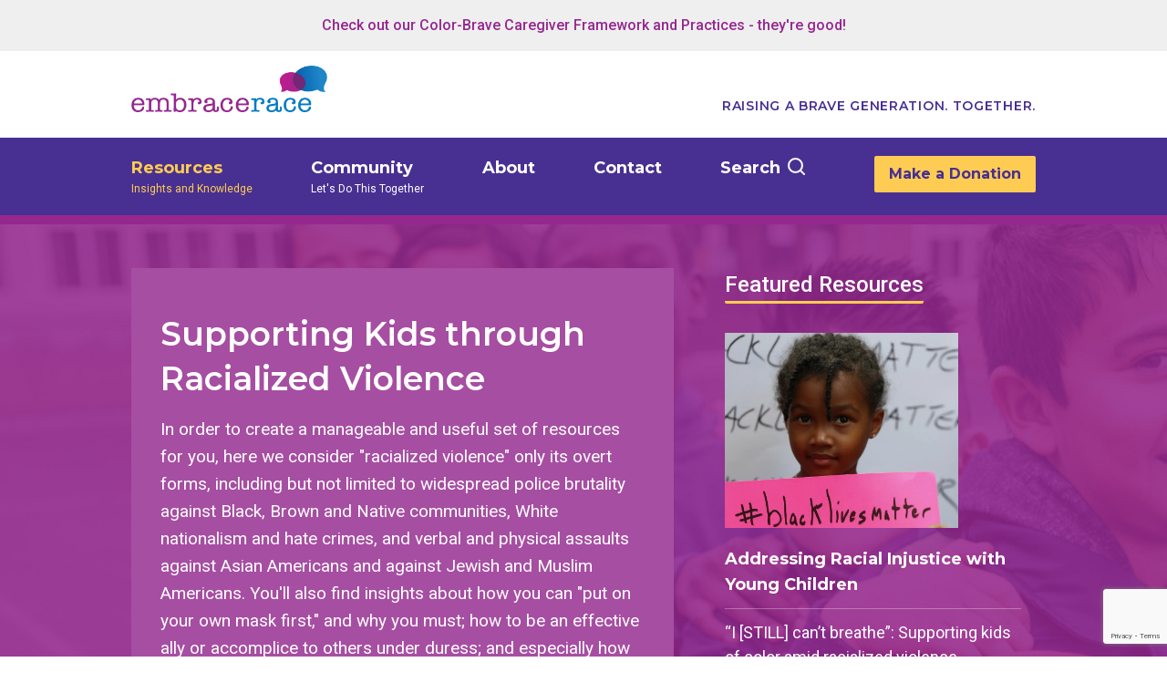

--- FILE ---
content_type: text/html; charset=UTF-8
request_url: https://www.embracerace.org/resources/topic/supporting-kids-through-racialized-violence
body_size: 14331
content:
<!DOCTYPE html>
<html lang="en" class="antialiased text-gray-900">
<head>
    
    
          <!-- Google Tag Manager -->
      <script>(function(w,d,s,l,i){w[l]=w[l]||[];w[l].push({'gtm.start':
      new Date().getTime(),event:'gtm.js'});var f=d.getElementsByTagName(s)[0],
      j=d.createElement(s),dl=l!='dataLayer'?'&l='+l:'';j.async=true;j.src=
      'https://www.googletagmanager.com/gtm.js?id='+i+dl+ '&gtm_auth=zCdKTn37THdq1wkpFpw9hw&gtm_preview=env-1&gtm_cookies_win=x';f.parentNode.insertBefore(j,f);
      })(window,document,'script','dataLayer','GTM-NBZJR77');</script>
      <!-- End Google Tag Manager -->
    
    <meta charset="utf-8" />
    <meta name="viewport" content="width=device-width, initial-scale=1.0" />

    <!-- Imgix/Lazysizes -->
    <meta property="ix:host" content="embracerace.imgix.net">
    <meta property="ix:useHttps" content="true">
    <meta property="ix:srcAttribute" content="data-src">
    <meta property="ix:srcsetAttribute" content="data-srcset">
    <meta property="ix:sizesAttribute" content="data-sizes">

    <!-- Favicon -->
    <link rel="apple-touch-icon" sizes="180x180" href="/images/ERfavicon_180 x 180.png">
    <link rel="icon" type="icon" sizes="32x32" href="/images/favicon.ico">
    <link rel="icon" type="image/png" sizes="16x16" href="/images/ERfavicon_16x16.png">
    <link rel="shortcut icon" href="/images/favicon.ico?v=1">
    <meta name="msapplication-TileColor" content="#da532c">
    <meta name="theme-color" content="#ffffff">

        <link rel="stylesheet" type="text/css" href="https://www.embracerace.org/dist/assets/css-BRb2ihc-.css">
        <script type="module">!function(){const e=document.createElement("link").relList;if(!(e&&e.supports&&e.supports("modulepreload"))){for(const e of document.querySelectorAll('link[rel="modulepreload"]'))r(e);new MutationObserver((e=>{for(const o of e)if("childList"===o.type)for(const e of o.addedNodes)if("LINK"===e.tagName&&"modulepreload"===e.rel)r(e);else if(e.querySelectorAll)for(const o of e.querySelectorAll("link[rel=modulepreload]"))r(o)})).observe(document,{childList:!0,subtree:!0})}function r(e){if(e.ep)return;e.ep=!0;const r=function(e){const r={};return e.integrity&&(r.integrity=e.integrity),e.referrerpolicy&&(r.referrerPolicy=e.referrerpolicy),"use-credentials"===e.crossorigin?r.credentials="include":"anonymous"===e.crossorigin?r.credentials="omit":r.credentials="same-origin",r}(e);fetch(e.href,r)}}();</script>
<script type="module" src="https://www.embracerace.org/dist/assets/app-BbvDbcEr.js" crossorigin onload="e=new CustomEvent(&#039;vite-script-loaded&#039;, {detail:{path: &#039;src/js/app.js&#039;}});document.dispatchEvent(e);" integrity="sha384-Zi3ca/+tnuZBLPVm6YNY28EvQzbmQfbJIaEMU/xViIJSTj0u158mD5VahssQtw3H"></script>


		<!-- RSS feeds -->
				<link rel="alternate" type="application/rss+xml" href="https://www.embracerace.org/resources.rss" title="EmbraceRace Resources feed">

    <!-- Fundraise Up: world-class checkout experience for serious online fundraising -->
    <!--suppress ES6ConvertVarToLetConst -->
    <script>
    (function(w,d,s,n,a){if(!w[n]){var l='call,catch,on,once,set,then,track'
        .split(','),i,o=function(n){return'function'==typeof n?o.l.push([arguments])&&o
      :function(){return o.l.push([n,arguments])&&o}},t=d.getElementsByTagName(s)[0],
      j=d.createElement(s);j.async=!0;j.src='https://cdn.fundraiseup.com/widget/'+a;
      t.parentNode.insertBefore(j,t);o.s=Date.now();o.v=4;o.h=w.location.href;o.l=[];
      for(i=0;i<7;i++)o[l[i]]=o(l[i]);w[n]=o}
    })(window,document,'script','FundraiseUp','ATHZWTEW');
    </script>
    <!-- End Fundraise Up -->

    <!-- Kit Popup Form -->
    <script async data-uid="292bf001ac" src="https://embracerace.kit.com/292bf001ac/index.js"></script>
    <!-- End Kit Popup Form -->
<title>EmbraceRace | Supporting Kids through Racialized Violence</title>
<script>dataLayer = [];
(function(w,d,s,l,i){w[l]=w[l]||[];w[l].push({'gtm.start':
new Date().getTime(),event:'gtm.js'});var f=d.getElementsByTagName(s)[0],
j=d.createElement(s),dl=l!='dataLayer'?'&l='+l:'';j.async=true;j.src=
'https://www.googletagmanager.com/gtm.js?id='+i+dl+ '&gtm_auth=zCdKTn37THdq1wkpFpw9hw&gtm_preview=env-1&gtm_cookies_win=x';f.parentNode.insertBefore(j,f);
})(window,document,'script','dataLayer','GTM-NBZJR77');
</script><meta name="generator" content="SEOmatic">
<meta name="keywords" content="racialized, violence, consider, americans, asian, push, overt, muslim, manageable, useful, resources, forms, including, limited, widespread">
<meta name="description" content="In order to create a manageable and useful set of resources for you, here we consider &quot;racialized violence&quot; only its overt forms, including but not…">
<meta name="referrer" content="no-referrer-when-downgrade">
<meta name="robots" content="all">
<meta content="1027702813921248" property="fb:profile_id">
<meta content="en_US" property="og:locale">
<meta content="EmbraceRace" property="og:site_name">
<meta content="website" property="og:type">
<meta content="https://www.embracerace.org/resources/topic/supporting-kids-through-racialized-violence" property="og:url">
<meta content="Supporting Kids through Racialized Violence" property="og:title">
<meta content="In order to create a manageable and useful set of resources for you, here we consider &quot;racialized violence&quot; only its overt forms, including but not…" property="og:description">
<meta content="https://embracerace-prod.imgix.net/assets/_1200x630_crop_center-center_82_none/060520-i-still-can-t-breath-social.jpg?mtime=1623941171" property="og:image">
<meta content="1200" property="og:image:width">
<meta content="630" property="og:image:height">
<meta content="In order to create a manageable and useful set of resources for you, here we consider &quot;racialized violence&quot; only its overt forms, including but not limited to widespread police brutality against Black, Brown and Native communities, White nationalism and hate crimes, and verbal and physical assaults against Jewish &amp; Muslim Americans and Asian Americans. You&#039;ll also find insights about how you can &quot;put on your own mask first,&quot; and why you must; how to be an effective ally or accomplice to others under duress; and especially how to help children push back against racialized violence." property="og:image:alt">
<meta content="https://www.instagram.com/embracerace/" property="og:see_also">
<meta content="https://www.facebook.com/weembracerace/" property="og:see_also">
<meta content="https://twitter.com/raceembrace" property="og:see_also">
<meta name="twitter:card" content="summary_large_image">
<meta name="twitter:site" content="@raceembrace">
<meta name="twitter:creator" content="@raceembrace">
<meta name="twitter:title" content="Supporting Kids through Racialized Violence">
<meta name="twitter:description" content="In order to create a manageable and useful set of resources for you, here we consider &quot;racialized violence&quot; only its overt forms, including but not…">
<meta name="twitter:image" content="https://embracerace-prod.imgix.net/assets/_800x418_crop_center-center_82_none/060520-i-still-can-t-breath-social.jpg?mtime=1623941171">
<meta name="twitter:image:width" content="800">
<meta name="twitter:image:height" content="418">
<meta name="twitter:image:alt" content="In order to create a manageable and useful set of resources for you, here we consider &quot;racialized violence&quot; only its overt forms, including but not limited to widespread police brutality against Black, Brown and Native communities, White nationalism and hate crimes, and verbal and physical assaults against Jewish &amp; Muslim Americans and Asian Americans. You&#039;ll also find insights about how you can &quot;put on your own mask first,&quot; and why you must; how to be an effective ally or accomplice to others under duress; and especially how to help children push back against racialized violence.">
<link href="https://www.embracerace.org/resources/topic/supporting-kids-through-racialized-violence" rel="canonical">
<link href="https://www.embracerace.org/" rel="home">
<link type="text/plain" href="https://www.embracerace.org/humans.txt" rel="author">
<script>var passwordpolicy = {"showStrengthIndicator":true};</script></head>

<body class="bg-white"><noscript><iframe src="https://www.googletagmanager.com/ns.html?id=GTM-NBZJR77"
height="0" width="0" style="display:none;visibility:hidden"></iframe></noscript>


  
  
    <!-- Google Tag Manager (noscript) -->
  <noscript><iframe src="https://www.googletagmanager.com/ns.html?id=GTM-NBZJR77&gtm_auth=zCdKTn37THdq1wkpFpw9hw&gtm_preview=env-1&gtm_cookies_win=x"
  height="0" width="0" style="display:none;visibility:hidden"></iframe></noscript>
  <!-- End Google Tag Manager (noscript) -->
  

<a href="#main" class="sr-only">
  Skip to content
</a>
<section class="px-5 py-4 font-medium text-center header-announcement bg-gray-lighter text-pink-dark font-base">
    <div class="max-w-4xl m-auto">
        <a href="https://www.embracerace.org/caregiver-framework" class="no-underline hover:underline hover:text-pink-hover">Check out our Color-Brave Caregiver Framework and Practices - they&#039;re good!</a>    </div>
</section>


<header
  class="border-b-10 border-pink-dark"
  x-data="{
    navOpen: false,
  }"
  aria-label="Main Navigation"
  >
    <div class="relative p-4 mx-auto xl:px-36">
        <a href="/" class="inline-block">
            <img class="lg:mb-2" src="/images/er-logo.png" alt="EmbraceRace" width="215">
        </a>

        <span class="hidden pb-2 -mt-8 text-sm font-semibold tracking-wider text-right font-highlight text-purple-dark lg:block">
            RAISING A BRAVE GENERATION. TOGETHER.
        </span>
        <div class="block lg:hidden">
            <button
              id="menu-button"
              class="absolute top-0 right-0 pr-5 mt-8 closed text-purple-dark md:mt-10 md:mb-2"
              @click="navOpen = ! navOpen"
              x-transition:enter.opacity.origin.top.duration.500ms
              x-transition:leave.opacity.duration.400ms
              >
                <svg
                  class="fill-current open"
                  :class="navOpen ? 'hidden' : 'block'"
                  viewBox="0 0 20 20"
                  xmlns="http://www.w3.org/2000/svg"
                  >
                    <title>Menu</title>
                    <path d="M0 3h20v2H0V3zm0 6h20v2H0V9zm0 6h20v2H0v-2z"/>
                </svg>
                <svg
                  class="fill-current close"
                  :class="navOpen ? 'block' : 'hidden'"
                  xmlns="http://www.w3.org/2000/svg"
                  viewBox="0 0 36 36"
                  >
                    <g fill="none" fill-rule="evenodd" stroke="#3C6E8C" stroke-linecap="square" stroke-width="4">
                        <path d="M31.99568901 3.50431099L3.004311 32.495689M3.00431099 3.50431099L31.995689 32.495689" />
                    </g>
                </svg>
            </button>
        </div>
    </div>

    
    <nav
      id="menu"
      class="lg:block bg-purple-dark"
      :class="navOpen ? 'block' : 'hidden'"
      >
        <div class="p-4 mx-auto lg:flex xl:px-36 lg:py-5">
                                            <div class="lg:flex-none lg:mr-16 dropdown relative">
                    <a href="https://www.embracerace.org/resources" class="font-highlight text-white text-lg no-underline font-bold on hover:text-gold">
                        Resources
                    </a>
                                            <span class="inline lg:block font-base text-xs text-white on">
                            Insights and Knowledge
                        </span>
                    
                                            <div class="block lg:w-40rem children lg:flex-none lg:p-4 lg:invisible dropdown-menu lg:absolute bg-purple-dark">
                            <div class="lg:flex">
                                <div class="childlinks">
                                                                                                                    <div class="lg:flex-none lg:mr-16">
                                            <a href="https://www.embracerace.org/resources/embracerace-podcast" class="text-lg font-bold text-white no-underline font-highlight hover:text-gold">
                                                Podcast
                                            </a>
                                        </div>
                                                                                                                    <div class="lg:flex-none lg:mr-16">
                                            <a href="/resources" class="text-lg font-bold text-white no-underline font-highlight hover:text-gold">
                                                All Resources
                                            </a>
                                        </div>
                                                                                                                    <div class="lg:flex-none lg:mr-16">
                                            <a href="/resources/topics" class="text-lg font-bold text-white no-underline font-highlight hover:text-gold">
                                                Browse By Topic
                                            </a>
                                        </div>
                                                                    </div>
                                <div class="p-5 mt-6 font-bold lg:grow lg:mx-5 lg:mt-2 bg-purple-medium-dark">
                                  <div class="pb-2 border-b border-purple-dark">
                                    <h2 class="mb-3 text-sm uppercase text-gold">New Resource</h2>
                                    <p class="font-semibold text-white font-highlight text-base/6">The Color-Brave Caregiver Framework is a blueprint for the important role we caregivers can play in raising children who are thoughtful, informed, and brave about race.</p>
                                  </div>
                                                                      <div class="pb-2 mt-2 border-b border-purple-dark">
                                      <a href="/caregiver-framework" class="font-semibold no-underline font-highlight text-base/6 text-gold hover:text-white">Get started &gt;</a>
                                    </div>
                                                                                                        <div class="pb-2 mt-2 border-b border-purple-dark">
                                      <a href="/caregiver-framework/guides" class="font-semibold no-underline font-highlight text-base/6 text-gold hover:text-white">Go straight to the guides &gt;</a>
                                    </div>
                                                                  </div>
                                                            </div>
                        </div>
                                    </div>

                                            <div class="lg:flex-none lg:mr-16 dropdown relative">
                    <a href="https://www.embracerace.org/community" class="font-highlight text-white text-lg no-underline font-bold hover:text-gold">
                        Community
                    </a>
                                            <span class="inline lg:block font-base text-xs text-white">
                            Let&#039;s Do This Together
                        </span>
                    
                                            <div class="block children lg:flex-none lg:p-4 lg:invisible dropdown-menu lg:absolute bg-purple-dark lg:w-80" aria-expanded="false">
                                                                                            <div class="lg:flex-none lg:mr-16">
                                    <a href="https://www.embracerace.org/community/learning-opportunities" class="text-lg font-bold text-white no-underline font-highlight hover:text-gold">
                                        Learning Opportunities
                                    </a>
                                </div>
                                                                                            <div class="lg:flex-none lg:mr-16">
                                    <a href="https://www.embracerace.org/community/drawing-differences" class="text-lg font-bold text-white no-underline font-highlight hover:text-gold">
                                        Drawing Differences
                                    </a>
                                </div>
                                                                                            <div class="lg:flex-none lg:mr-16">
                                    <a href="https://www.embracerace.org/community/volunteer" class="text-lg font-bold text-white no-underline font-highlight hover:text-gold">
                                        Volunteer
                                    </a>
                                </div>
                                                                                            <div class="lg:flex-none lg:mr-16">
                                    <a href="https://www.embracerace.org/community/research" class="text-lg font-bold text-white no-underline font-highlight hover:text-gold">
                                        Rapid Response Research Network
                                    </a>
                                </div>
                                                                                            <div class="lg:flex-none lg:mr-16">
                                    <a href="https://www.embracerace.org/community/talking-race-and-kids-webinars" class="text-lg font-bold text-white no-underline font-highlight hover:text-gold">
                                        Talking Race &amp; Kids Webinars
                                    </a>
                                </div>
                                                                                            <div class="lg:flex-none lg:mr-16">
                                    <a href="https://www.embracerace.org/contributor-community" class="text-lg font-bold text-white no-underline font-highlight hover:text-gold">
                                        Contributor Community
                                    </a>
                                </div>
                                                                                            <div class="lg:flex-none lg:mr-16">
                                    <a href="https://www.embracerace.org/community/reflections-on-childrens-racial-learning" class="text-lg font-bold text-white no-underline font-highlight hover:text-gold">
                                        Reflections on Children&#039;s Racial Learning
                                    </a>
                                </div>
                                                    </div>
                                    </div>

                                            <div class="lg:flex-none lg:mr-16 dropdown relative">
                    <a href="https://www.embracerace.org/about" class="font-highlight text-white text-lg no-underline font-bold hover:text-gold">
                        About
                    </a>
                    
                                            <div class="block children lg:flex-none lg:p-4 lg:invisible dropdown-menu lg:absolute bg-purple-dark lg:w-80" aria-expanded="false">
                                                                                            <div class="lg:flex-none lg:mr-16">
                                    <a href="https://www.embracerace.org/about/our-impact" class="text-lg font-bold text-white no-underline font-highlight hover:text-gold">
                                        Our Impact
                                    </a>
                                </div>
                                                                                            <div class="lg:flex-none lg:mr-16">
                                    <a href="https://www.embracerace.org/about/team" class="text-lg font-bold text-white no-underline font-highlight hover:text-gold">
                                        Team
                                    </a>
                                </div>
                                                                                            <div class="lg:flex-none lg:mr-16">
                                    <a href="https://www.embracerace.org/about/national-advisory-team" class="text-lg font-bold text-white no-underline font-highlight hover:text-gold">
                                        National Advisory Board
                                    </a>
                                </div>
                                                                                            <div class="lg:flex-none lg:mr-16">
                                    <a href="https://www.embracerace.org/about/our-supporters" class="text-lg font-bold text-white no-underline font-highlight hover:text-gold">
                                        Our Supporters
                                    </a>
                                </div>
                                                                                            <div class="lg:flex-none lg:mr-16">
                                    <a href="https://www.embracerace.org/about/newsroom" class="text-lg font-bold text-white no-underline font-highlight hover:text-gold">
                                        Newsroom
                                    </a>
                                </div>
                                                                                            <div class="lg:flex-none lg:mr-16">
                                    <a href="https://www.embracerace.org/about/national-parent-survey" class="text-lg font-bold text-white no-underline font-highlight hover:text-gold">
                                        National Parent Survey on Children&#039;s Racial Learning
                                    </a>
                                </div>
                                                                                            <div class="lg:flex-none lg:mr-16">
                                    <a href="https://www.embracerace.org/about/support" class="text-lg font-bold text-white no-underline font-highlight hover:text-gold">
                                        Support &amp; Share!
                                    </a>
                                </div>
                                                    </div>
                                    </div>

                                            <div class="lg:flex-none lg:mr-16">
                    <a href="https://www.embracerace.org/contact" class="font-highlight text-white text-lg no-underline font-bold hover:text-gold">
                        Contact
                    </a>
                    
                                    </div>

            
                        <div class="flex lg:mr-16" x-data="{ open: false }">
              <span x-on:click="open = true" class="flex items-start group">
                <button type="button" class="text-lg font-bold text-white no-underline font-highlight group-hover:text-gold">
                    Search
                </button>
                <svg xmlns="http://www.w3.org/2000/svg" width="20" height="20" viewBox="0 0 20 20" class="text-white stroke-white stroke-2 fill-transparent ml-2 mt-[2px] group-hover:stroke-gold">
                  <g transform="translate(1 1)"><circle cx="7.472" cy="7.472" r="7.472"/><line x1="12.809" x2="17.079" y1="12.809" y2="17.079" stroke-linecap="round"/></g>
                </svg>
              </span>
              <!-- Modal -->
<div
  x-show="open"
  style="display: none"
  x-on:keydown.escape.prevent.stop="open = false"
  role="dialog"
  aria-modal="true"
  x-id="['modal-title']"
  :aria-labelledby="$id('modal-title')"
  class="fixed inset-0 z-10"
>
  <!-- Overlay -->
  <div x-show="open" x-transition.opacity class="fixed inset-0 bg-black bg-opacity-50"></div>

  <!-- Panel -->
  <div
    x-show="open"
    x-transition
    x-on:click="open = false"
    class="relative flex items-start justify-center min-h-screen p-4 pt-10"
  >
    <div
        x-on:click.stop
        x-trap.noscroll.inert="open"
        x-ref="container"
        x-data="{ top: false }"
        class="relative w-full min-h-[404px] max-h-[90vh] max-w-[780px] overflow-y-auto rounded-xl bg-white p-10 shadow-lg"
    >
            <svg xmlns="http://www.w3.org/2000/svg" width="16" height="16" viewBox="0 0 16 16" class="absolute cursor-pointer right-10 top-10"  x-on:click="open = false">
        <g fill="none" fill-rule="evenodd" stroke="#483092" stroke-linecap="round" stroke-width="3"><line x2="16" y2="16"/><line x2="16" y2="16" transform="rotate(-90 8 8)"/></g>
      </svg>


      <h2
        class="text-2xl font-bold font-highlight text-pink-dark" :id="$id('modal-title')"
      >
        Search
      </h2>

      <div id="component-ohugzh" class="sprig-component" data-hx-target="this" data-hx-include="this" data-hx-trigger="refresh" data-hx-get="https://www.embracerace.org/index.php?p=actions/sprig-core/components/render" data-hx-vals="{&quot;sprig:config&quot;:&quot;52b16f74108371e5f711d1abb48ab9bd16e56792ae9c698ad50ddef2b06ec96b{\u0022id\u0022:\u0022component-ohugzh\u0022,\u0022siteId\u0022:1,\u0022template\u0022:\u0022_components\\\/sprig\\\/search\u0022}&quot;}">  

<div class="relative mt-3 mb-4">
  <input type="text" class="w-full !text-lg !pl-11" name="query" value sprig s-trigger="keyup changed delay:300ms" s-replace="#results" placeholder="Keywords" data-hx-get="https://www.embracerace.org/index.php?p=actions/sprig-core/components/render" data-hx-trigger="keyup changed delay:300ms" data-hx-select="#results" data-hx-target="#results" data-hx-swap="outerHTML" data-sprig-parsed>
    <svg xmlns="http://www.w3.org/2000/svg" width="20" height="20" viewBox="0 0 20 20" class="absolute left-4 top-1/2 transform -translate-y-1/2">
        <g fill="none" fill-rule="evenodd" stroke="#483092" stroke-width="2" transform="translate(1 1)"><circle cx="7.472" cy="7.472" r="7.472"/><line x1="12.809" x2="17.079" y1="12.809" y2="17.079" stroke-linecap="round"/></g>
    </svg>
</div>
<div id="results">
              <h2 class="mt-8 text-xl font-bold text-purple-dark font-base">Quick Links</h2>
      <ul class="border-t-2 border-gold divide-y-[1px] divide-gray-medium text-lg text-purple-dark">
                  <li class="pt-2 pb-2"><a href="https://www.embracerace.org/resources" class="no-underline hover:underline hover:text-pink-medium">Resources</a></li>
                  <li class="pt-2 pb-2"><a href="https://www.embracerace.org/community" class="no-underline hover:underline hover:text-pink-medium">Community</a></li>
                  <li class="pt-2 pb-2"><a href="https://www.embracerace.org/about" class="no-underline hover:underline hover:text-pink-medium">About</a></li>
                  <li class="pt-2 pb-2"><a href="https://www.embracerace.org/contact" class="no-underline hover:underline hover:text-pink-medium">Contact</a></li>
              </ul>
  </div></div>

    </div>
  </div>
</div>            </div>

                                    <div class="text-left lg:text-right lg:grow lg:block">
                <a href="https://www.embracerace.org/about/support/?form=PowerChange" class="inline-block px-4 py-2 font-bold text-center no-underline rounded-sm bg-gold font-highlight text-purple-dark hover:bg-whitetransmore">Make a Donation</a>
            </div>
            
        </div>
    </nav>
</header>

<main id="main">

<!--suppress CssUnknownTarget -->
<section class="px-5 lg:px-36 md:py-12" style="background-image: url('/images/topic_background.jpg'); background-size: cover;">
    <div class="flex flex-row flex-wrap md:mb-8">
        <div class="flex flex-col w-full p-5 pt-8 bg-pink-medium md:w-3/5 md:p-8 md:pt-12">
            <h1 class="text-2xl font-semibold leading-snug text-white font-highlight md:pt-0 md:text-4xl md:leading-snug">
                Supporting Kids through Racialized Violence
            </h1>
            <div class="mt-4 text-base leading-6 text-white md:text-lg-s md:leading-30px">
                <p>In order to create a manageable and useful set of resources for you, here we consider "racialized violence" only its overt forms, including but not limited to widespread police brutality against Black, Brown and Native communities, White nationalism and hate crimes, and verbal and physical assaults against Asian Americans and against Jewish and Muslim Americans. You'll also find insights about how you can "put on your own mask first," and why you must; how to be an effective ally or accomplice to others under duress; and especially how to help children push back against racialized violence.
</p>
            </div>
        </div>

        <div class="w-full pt-10 pb-18 md:p-4 md:w-2/5 md:pl-14 md:pt-0">
            <h2 class="inline-block text-2xl font-medium text-white rounded-sm font-base border-b-3 border-gold">
                Featured Resources
            </h2>

            
                            <ul class="block more-stories md:pb-0">
                                                                    <li class="py-3  border-b border-whitetrans  font-base text-lg text-white">
                                                    <div class="pt-5">
                                                                    <a href="https://www.embracerace.org/resources/something-happened-in-our-town-addressing-racial-injustice-with-young-children" class="no-underline">
                                        
                
    
        
    <!--suppress RequiredAttributes -->
    <img
                data-sizes="auto"
        data-src="https://embracerace-prod.imgix.net/assets/060520-i-still-can-t-breath-social.jpg?auto=compress%2Cformat&amp;ixlib=php-3.1.0&amp;v=1623941171"
        class="lazyload md:w-64"
        alt="060520 i still can t breath social"
    />
                                    </a>
                                                                <div class="pt-5 text-lg font-bold text-white">
                                    <a class="leading-normal no-underline font-highlight hover:text-gold" href="https://www.embracerace.org/resources/something-happened-in-our-town-addressing-racial-injustice-with-young-children">
                                        Addressing Racial Injustice with Young Children
                                    </a>
                                </div>
                            </div>
                                            </li>
                                                                    <li class="py-3  font-base text-lg text-white">
                                                    <a href="https://www.embracerace.org/resources/i-still-cant-breathe-supporting-kids-of-color-amid-racialized-violence" class="leading-normal no-underline hover:text-gold">
                                “I [STILL] can’t breathe”: Supporting kids of color amid racialized violence
                            </a>
                                            </li>
                                                                    <li class="py-3  font-base text-lg text-white">
                                                    <a href="https://www.embracerace.org/resources/how-to-talk-to-kids-after-incidents-of-mass-violence" class="leading-normal no-underline hover:text-gold">
                                How to talk to kids after incidents of mass violence
                            </a>
                                            </li>
                                    </ul>
                    </div>
    </div>
</section>

<!-- Resources -->
<section class="w-auto lg:mt-24 lg:pl-16">
    <div class="p-5 pt-10 bg-gray-lighter lg:pl-20 lg:pt-18 lg:pb-20 lg:pr-28">
        <h2 class="inline-block text-3xl font-bold rounded-sm font-highlight border-b-3 border-pink-dark md:text-4xl md:w-48">Related Resources</h2>
        <div class="flex flex-row flex-wrap md:-ml-4 animated__card__wrap">
            <div class="w-full md:w-1/2 lg:w-1/3 animated__false">
                <p class="w-auto py-4 text-xl font-medium md:m-4 font-base md:text-2xl md:w-48">Tips, Articles, and Webinars</p>
            </div>
                                            
<article class="flex w-full md:w-1/2 lg:w-1/3 hidden-fade">
    <a href="https://www.embracerace.org/resources/managing-racial-stress-and-teaching-kids-to-do-the-same" class="bg-purple-dark w-full mb-5 md:ml-4 lg:m-4">
        <div class="relative inline-block w-full px-6 py-15">
                            
                
    
        
    <!--suppress RequiredAttributes -->
    <img
                data-sizes="auto"
        data-src="https://embracerace-prod.imgix.net/assets/icons/webinar2.svg?auto=compress%2Cformat&amp;ixlib=php-3.1.0&amp;v=1623941607"
        class="lazyload block absolute mt-4 mr-4 right-0 top-0"
        alt="Webinar2"
    />
            
            <p class="font-bold text-white uppercase font-base opacity-65">
                Webinars
            </p>

            <h3 class="text-xl font-bold text-white font-highlight">
                Managing racial stress and teaching kids to do the same
            </h3>
        </div>
    </a>
</article>                                            
<article class="flex w-full md:w-1/2 lg:w-1/3 hidden-fade">
    <a href="https://www.embracerace.org/resources/young-kids-racial-injustice" class="bg-blue-dark w-full mb-5 md:ml-4 lg:m-4">
        <div class="relative inline-block w-full px-6 py-15">
                            
                
    
        
    <!--suppress RequiredAttributes -->
    <img
                data-sizes="auto"
        data-src="https://embracerace-prod.imgix.net/assets/icons/action_guide.svg?auto=compress%2Cformat&amp;ixlib=php-3.1.0&amp;v=1623941604"
        class="lazyload block absolute mt-4 mr-4 right-0 top-0"
        alt="Action guide"
    />
            
            <p class="font-bold text-white uppercase font-base opacity-65">
                Action Guides
            </p>

            <h3 class="text-xl font-bold text-white font-highlight">
                8 Tips for Talking to Your Child About Racial Injustice
            </h3>
        </div>
    </a>
</article>                                            
<article class="flex w-full md:w-1/2 lg:w-1/3 hidden-fade">
    <a href="https://www.embracerace.org/resources/violence-against-asian-americans-how-do-we-support-the-children" class="bg-purple-dark w-full mb-5 md:ml-4 lg:m-4">
        <div class="relative inline-block w-full px-6 py-15">
                            
                
    
        
    <!--suppress RequiredAttributes -->
    <img
                data-sizes="auto"
        data-src="https://embracerace-prod.imgix.net/assets/icons/webinar2.svg?auto=compress%2Cformat&amp;ixlib=php-3.1.0&amp;v=1623941607"
        class="lazyload block absolute mt-4 mr-4 right-0 top-0"
        alt="Webinar2"
    />
            
            <p class="font-bold text-white uppercase font-base opacity-65">
                Webinars
            </p>

            <h3 class="text-xl font-bold text-white font-highlight">
                Violence Against Asian Americans: How Do We Support the Children?
            </h3>
        </div>
    </a>
</article>                                            
<article class="flex w-full md:w-1/2 lg:w-1/3 hidden-fade">
    <a href="https://www.embracerace.org/resources/highlight-resistance-efforts" class="bg-blue-dark w-full mb-5 md:ml-4 lg:m-4">
        <div class="relative inline-block w-full px-6 py-15">
                            
                
    
        
    <!--suppress RequiredAttributes -->
    <img
                data-sizes="auto"
        data-src="https://embracerace-prod.imgix.net/assets/icons/action_guide.svg?auto=compress%2Cformat&amp;ixlib=php-3.1.0&amp;v=1623941604"
        class="lazyload block absolute mt-4 mr-4 right-0 top-0"
        alt="Action guide"
    />
            
            <p class="font-bold text-white uppercase font-base opacity-65">
                Action Guides
            </p>

            <h3 class="text-xl font-bold text-white font-highlight">
                7 Ways to Highlight Resistance Efforts When Discussing…
            </h3>
        </div>
    </a>
</article>                                            
<article class="flex w-full md:w-1/2 lg:w-1/3 hidden-fade">
    <a href="https://www.embracerace.org/resources/books-that-inspire-resilience-in-kids-of-color" class="bg-blue-dark w-full mb-5 md:ml-4 lg:m-4">
        <div class="relative inline-block w-full px-6 py-15">
                            
                
    
        
    <!--suppress RequiredAttributes -->
    <img
                data-sizes="auto"
        data-src="https://embracerace-prod.imgix.net/assets/icons/childrensbooks.svg?auto=compress%2Cformat&amp;ixlib=php-3.1.0&amp;v=1623941605"
        class="lazyload block absolute mt-4 mr-4 right-0 top-0"
        alt="Childrensbooks"
    />
            
            <p class="font-bold text-white uppercase font-base opacity-65">
                Children’s Books
            </p>

            <h3 class="text-xl font-bold text-white font-highlight">
                Books that inspire resilience in kids of color
            </h3>
        </div>
    </a>
</article>                                            
<article class="flex w-full md:w-1/2 lg:w-1/3 hidden-fade">
    <a href="https://www.embracerace.org/resources/4-steps-to-help-kids-push-back-against-white-nationalism" class="bg-blue-dark w-full mb-5 md:ml-4 lg:m-4">
        <div class="relative inline-block w-full px-6 py-15">
                            
                
    
        
    <!--suppress RequiredAttributes -->
    <img
                data-sizes="auto"
        data-src="https://embracerace-prod.imgix.net/assets/icons/action_guide.svg?auto=compress%2Cformat&amp;ixlib=php-3.1.0&amp;v=1623941604"
        class="lazyload block absolute mt-4 mr-4 right-0 top-0"
        alt="Action guide"
    />
            
            <p class="font-bold text-white uppercase font-base opacity-65">
                Action Guides
            </p>

            <h3 class="text-xl font-bold text-white font-highlight">
                4 Steps to Help Kids Push Back Against White Nationalism
            </h3>
        </div>
    </a>
</article>                                            
<article class="flex w-full md:w-1/2 lg:w-1/3 hidden-fade">
    <a href="https://www.embracerace.org/resources/i-was-five-years-old-when-my-family-was-ripped-apart-by-the-60s-scoop" class="bg-pink-dark w-full mb-5 md:ml-4 lg:m-4">
        <div class="relative inline-block w-full px-6 py-15">
                            
                
    
        
    <!--suppress RequiredAttributes -->
    <img
                data-sizes="auto"
        data-src="https://embracerace-prod.imgix.net/assets/icons/story.svg?auto=compress%2Cformat&amp;ixlib=php-3.1.0&amp;v=1623941607"
        class="lazyload block absolute mt-4 mr-4 right-0 top-0"
        alt="Story"
    />
            
            <p class="font-bold text-white uppercase font-base opacity-65">
                Stories
            </p>

            <h3 class="text-xl font-bold text-white font-highlight">
                I was five when my Dakota Sioux family was ripped apart by the…
            </h3>
        </div>
    </a>
</article>                                            
<article class="flex w-full md:w-1/2 lg:w-1/3 hidden-fade">
    <a href="https://www.embracerace.org/resources/muslim-in-trumps-america-farah-ameen" class="bg-pink-dark w-full mb-5 md:ml-4 lg:m-4">
        <div class="relative inline-block w-full px-6 py-15">
                            
                
    
        
    <!--suppress RequiredAttributes -->
    <img
                data-sizes="auto"
        data-src="https://embracerace-prod.imgix.net/assets/icons/article.svg?auto=compress%2Cformat&amp;ixlib=php-3.1.0&amp;v=1623941605"
        class="lazyload block absolute mt-4 mr-4 right-0 top-0"
        alt="Article"
    />
            
            <p class="font-bold text-white uppercase font-base opacity-65">
                Articles
            </p>

            <h3 class="text-xl font-bold text-white font-highlight">
                Muslim in America
            </h3>
        </div>
    </a>
</article>                                            
<article class="flex w-full md:w-1/2 lg:w-1/3 hidden-fade">
    <a href="https://www.embracerace.org/resources/daddy-im-a-scientist" class="bg-pink-dark w-full mb-5 md:ml-4 lg:m-4">
        <div class="relative inline-block w-full px-6 py-15">
                            
                
    
        
    <!--suppress RequiredAttributes -->
    <img
                data-sizes="auto"
        data-src="https://embracerace-prod.imgix.net/assets/icons/article.svg?auto=compress%2Cformat&amp;ixlib=php-3.1.0&amp;v=1623941605"
        class="lazyload block absolute mt-4 mr-4 right-0 top-0"
        alt="Article"
    />
            
            <p class="font-bold text-white uppercase font-base opacity-65">
                Articles
            </p>

            <h3 class="text-xl font-bold text-white font-highlight">
                &quot;But Daddy, I&#039;m a Scientist Too!&quot;
            </h3>
        </div>
    </a>
</article>                                            
<article class="flex w-full md:w-1/2 lg:w-1/3 hidden-fade">
    <a href="https://www.embracerace.org/resources/homeschooling-my-black-son-for-liberation" class="bg-pink-dark w-full mb-5 md:ml-4 lg:m-4">
        <div class="relative inline-block w-full px-6 py-15">
                            
                
    
        
    <!--suppress RequiredAttributes -->
    <img
                data-sizes="auto"
        data-src="https://embracerace-prod.imgix.net/assets/icons/article.svg?auto=compress%2Cformat&amp;ixlib=php-3.1.0&amp;v=1623941605"
        class="lazyload block absolute mt-4 mr-4 right-0 top-0"
        alt="Article"
    />
            
            <p class="font-bold text-white uppercase font-base opacity-65">
                Articles
            </p>

            <h3 class="text-xl font-bold text-white font-highlight">
                Homeschooling My Black Son for Liberation
            </h3>
        </div>
    </a>
</article>                                            
<article class="flex w-full md:w-1/2 lg:w-1/3 hidden-fade">
    <a href="https://www.embracerace.org/resources/beyond-war-cries-and-tipis-a-real-native-american-story-sarah-sunshine-manning" class="bg-pink-dark w-full mb-5 md:ml-4 lg:m-4">
        <div class="relative inline-block w-full px-6 py-15">
                            
                
    
        
    <!--suppress RequiredAttributes -->
    <img
                data-sizes="auto"
        data-src="https://embracerace-prod.imgix.net/assets/icons/article.svg?auto=compress%2Cformat&amp;ixlib=php-3.1.0&amp;v=1623941605"
        class="lazyload block absolute mt-4 mr-4 right-0 top-0"
        alt="Article"
    />
            
            <p class="font-bold text-white uppercase font-base opacity-65">
                Articles
            </p>

            <h3 class="text-xl font-bold text-white font-highlight">
                Beyond War Cries and Tipis: A Real Native American Story
            </h3>
        </div>
    </a>
</article>                                            
<article class="flex w-full md:w-1/2 lg:w-1/3 hidden-fade">
    <a href="https://www.embracerace.org/resources/how-much-is-too-much-being-honest-about-racial-violence-without-traumatizing-our-kids" class="bg-pink-dark w-full mb-5 md:ml-4 lg:m-4">
        <div class="relative inline-block w-full px-6 py-15">
                            
                
    
        
    <!--suppress RequiredAttributes -->
    <img
                data-sizes="auto"
        data-src="https://embracerace-prod.imgix.net/assets/icons/article.svg?auto=compress%2Cformat&amp;ixlib=php-3.1.0&amp;v=1623941605"
        class="lazyload block absolute mt-4 mr-4 right-0 top-0"
        alt="Article"
    />
            
            <p class="font-bold text-white uppercase font-base opacity-65">
                Articles
            </p>

            <h3 class="text-xl font-bold text-white font-highlight">
                Being Honest about Racial Violence without Traumatizing our Kids
            </h3>
        </div>
    </a>
</article>                                            
<article class="flex w-full md:w-1/2 lg:w-1/3 hidden-fade">
    <a href="https://www.embracerace.org/resources/an-end-to-daca-helping-children-manage-stress-and-anxiety" class="bg-pink-dark w-full mb-5 md:ml-4 lg:m-4">
        <div class="relative inline-block w-full px-6 py-15">
                            
                
    
        
    <!--suppress RequiredAttributes -->
    <img
                data-sizes="auto"
        data-src="https://embracerace-prod.imgix.net/assets/icons/article.svg?auto=compress%2Cformat&amp;ixlib=php-3.1.0&amp;v=1623941605"
        class="lazyload block absolute mt-4 mr-4 right-0 top-0"
        alt="Article"
    />
            
            <p class="font-bold text-white uppercase font-base opacity-65">
                Articles
            </p>

            <h3 class="text-xl font-bold text-white font-highlight">
                An End to DACA: Helping Children Manage Stress and Anxiety
            </h3>
        </div>
    </a>
</article>                                            
<article class="flex w-full md:w-1/2 lg:w-1/3 hidden-fade">
    <a href="https://www.embracerace.org/resources/mommying-while-muslim-raising-healthy-muslim-children-in-a-post-9-11-world" class="bg-purple-dark w-full mb-5 md:ml-4 lg:m-4">
        <div class="relative inline-block w-full px-6 py-15">
                            
                
    
        
    <!--suppress RequiredAttributes -->
    <img
                data-sizes="auto"
        data-src="https://embracerace-prod.imgix.net/assets/icons/webinar2.svg?auto=compress%2Cformat&amp;ixlib=php-3.1.0&amp;v=1623941607"
        class="lazyload block absolute mt-4 mr-4 right-0 top-0"
        alt="Webinar2"
    />
            
            <p class="font-bold text-white uppercase font-base opacity-65">
                Webinars
            </p>

            <h3 class="text-xl font-bold text-white font-highlight">
                “Mommying While Muslim”: Raising Healthy Muslim Children in a…
            </h3>
        </div>
    </a>
</article>                                            
<article class="flex w-full md:w-1/2 lg:w-1/3 hidden-fade">
    <a href="https://www.embracerace.org/resources/breaking-hate-supporting-kids-to-push-back-against-white-nationalism" class="bg-purple-dark w-full mb-5 md:ml-4 lg:m-4">
        <div class="relative inline-block w-full px-6 py-15">
                            
                
    
        
    <!--suppress RequiredAttributes -->
    <img
                data-sizes="auto"
        data-src="https://embracerace-prod.imgix.net/assets/icons/webinar2.svg?auto=compress%2Cformat&amp;ixlib=php-3.1.0&amp;v=1623941607"
        class="lazyload block absolute mt-4 mr-4 right-0 top-0"
        alt="Webinar2"
    />
            
            <p class="font-bold text-white uppercase font-base opacity-65">
                Webinars
            </p>

            <h3 class="text-xl font-bold text-white font-highlight">
                Breaking Hate: Supporting Kids to Push Back Against White…
            </h3>
        </div>
    </a>
</article>                                            
<article class="flex w-full md:w-1/2 lg:w-1/3 hidden-fade">
    <a href="https://www.embracerace.org/resources/identity-crisis-tribal-nonenrollment-its-consequences-for-children" class="bg-purple-dark w-full mb-5 md:ml-4 lg:m-4">
        <div class="relative inline-block w-full px-6 py-15">
                            
                
    
        
    <!--suppress RequiredAttributes -->
    <img
                data-sizes="auto"
        data-src="https://embracerace-prod.imgix.net/assets/icons/webinar2.svg?auto=compress%2Cformat&amp;ixlib=php-3.1.0&amp;v=1623941607"
        class="lazyload block absolute mt-4 mr-4 right-0 top-0"
        alt="Webinar2"
    />
            
            <p class="font-bold text-white uppercase font-base opacity-65">
                Webinars
            </p>

            <h3 class="text-xl font-bold text-white font-highlight">
                Identity Crisis: Tribal Nonenrollment &amp; Its Consequences for…
            </h3>
        </div>
    </a>
</article>                                            
<article class="flex w-full md:w-1/2 lg:w-1/3 hidden-fade">
    <a href="https://www.embracerace.org/resources/kids-parents-incarceration" class="bg-blue-dark w-full mb-5 md:ml-4 lg:m-4">
        <div class="relative inline-block w-full px-6 py-15">
                            
                
    
        
    <!--suppress RequiredAttributes -->
    <img
                data-sizes="auto"
        data-src="https://embracerace-prod.imgix.net/assets/icons/action_guide.svg?auto=compress%2Cformat&amp;ixlib=php-3.1.0&amp;v=1623941604"
        class="lazyload block absolute mt-4 mr-4 right-0 top-0"
        alt="Action guide"
    />
            
            <p class="font-bold text-white uppercase font-base opacity-65">
                Action Guides
            </p>

            <h3 class="text-xl font-bold text-white font-highlight">
                How to support kids and families separated by incarceration
            </h3>
        </div>
    </a>
</article>                                            
<article class="flex w-full md:w-1/2 lg:w-1/3 hidden-fade">
    <a href="https://www.embracerace.org/resources/20-picture-books-for-2020" class="bg-blue-dark w-full mb-5 md:ml-4 lg:m-4">
        <div class="relative inline-block w-full px-6 py-15">
                            
                
    
        
    <!--suppress RequiredAttributes -->
    <img
                data-sizes="auto"
        data-src="https://embracerace-prod.imgix.net/assets/icons/childrensbooks.svg?auto=compress%2Cformat&amp;ixlib=php-3.1.0&amp;v=1623941605"
        class="lazyload block absolute mt-4 mr-4 right-0 top-0"
        alt="Childrensbooks"
    />
            
            <p class="font-bold text-white uppercase font-base opacity-65">
                Children’s Books
            </p>

            <h3 class="text-xl font-bold text-white font-highlight">
                20 Picture Books for 2020: Readings to Embrace Race, Provide…
            </h3>
        </div>
    </a>
</article>                                            
<article class="flex w-full md:w-1/2 lg:w-1/3 hidden-fade">
    <a href="https://www.embracerace.org/resources/asian-americans-racism-and-antiracism-in-the-covid-era" class="bg-purple-dark w-full mb-5 md:ml-4 lg:m-4">
        <div class="relative inline-block w-full px-6 py-15">
                            
                
    
        
    <!--suppress RequiredAttributes -->
    <img
                data-sizes="auto"
        data-src="https://embracerace-prod.imgix.net/assets/icons/webinar2.svg?auto=compress%2Cformat&amp;ixlib=php-3.1.0&amp;v=1623941607"
        class="lazyload block absolute mt-4 mr-4 right-0 top-0"
        alt="Webinar2"
    />
            
            <p class="font-bold text-white uppercase font-base opacity-65">
                Webinars
            </p>

            <h3 class="text-xl font-bold text-white font-highlight">
                Asian Americans, racism and anti-racism in the COVID Era
            </h3>
        </div>
    </a>
</article>                    </div>
    </div>
</section>

<!-- Curated reads -->
    <section class="w-auto mt-10 md:mt-14">
        <div class="p-5 lg:pt-18 lg:pr-0 lg:pb-20 lg:pl-36">
            <h2 class="inline-block text-3xl font-bold text-black rounded-sm font-highlight border-b-3 border-pink-dark md:text-4xl md:w-40">Curated Reads</h2>
            <div class="flex flex-row flex-wrap mb-8">
                <div class="w-full md:w-1/2 lg:w-1/3">
                    <p class="inline-block w-auto mt-4 text-xl font-medium text-black font-base md:w-24 md:text-2xl">From the Web</p>
                </div>
                <div class="w-full lg:-ml-8 md:w-1/2 lg:w-2/3">
                    <ul class="block border-t mt-7 border-pink-light">
                                                                                <li class="py-4 text-xl text-black border-b border-pink-light font-base">
                                <a href="https://www.adl.org/what-we-do/anti-semitism" class="no-underline hover:text-pink-medium">
                                    ADL resources for combatting antisemitism&nbsp;&rsaquo;
                                </a>
                            </li>
                                                                                <li class="py-4 text-xl text-black border-b border-pink-light font-base">
                                <a href="https://www.ajc.org/issues/antisemitism" class="no-underline hover:text-pink-medium">
                                    American Jewish Committee resources to challenge antisemitism&nbsp;&rsaquo;
                                </a>
                            </li>
                                            </ul>
                </div>
            </div>
        </div>
    </section>


<!-- Other Topics -->

<section class="w-auto">
    <div class="p-5 bg-pink-dark lg:pt-18 lg:pb-20 lg:pl-36 lg:pr-28">
        <h2 class="inline-block my-10 text-3xl font-bold text-white rounded-sm font-highlight border-b-3 border-gold md:text-4xl lg:my-0 lg:w-40">
            Other Topics
        </h2>

        <ul class="flex flex-wrap pb-10 mt-10 lg:pb-0">
            <li class="flex flex-row flex-wrap animated__card__wrap">
                                                        <article class="flex w-full lg:w-1/3 hidden-fade">
                        <a href="https://www.embracerace.org/resources/topic/resources-for-raising-mixed-race-children" class="w-full m-4 bg-pink-medium">
                            <div class="relative inline-block w-full px-6 py-15">
                                <p class="font-bold text-white uppercase font-base opacity-65">Topic</p>
                                <h3 class="text-xl font-bold text-white font-highlight">Things to Know If You Love a Multiracial Child &rsaquo;</h3>
                            </div>
                        </a>
                    </article>
                                                        <article class="flex w-full lg:w-1/3 hidden-fade">
                        <a href="https://www.embracerace.org/resources/topic/supporting-kids-through-racialized-violence" class="w-full m-4 bg-pink-medium">
                            <div class="relative inline-block w-full px-6 py-15">
                                <p class="font-bold text-white uppercase font-base opacity-65">Topic</p>
                                <h3 class="text-xl font-bold text-white font-highlight">Supporting Kids through Racialized Violence &rsaquo;</h3>
                            </div>
                        </a>
                    </article>
                                                        <article class="flex w-full lg:w-1/3 hidden-fade">
                        <a href="https://www.embracerace.org/resources/topic/race-and-early-childhood" class="w-full m-4 bg-pink-medium">
                            <div class="relative inline-block w-full px-6 py-15">
                                <p class="font-bold text-white uppercase font-base opacity-65">Topic</p>
                                <h3 class="text-xl font-bold text-white font-highlight">Supporting Healthy Racial Learning in Early Childhood &rsaquo;</h3>
                            </div>
                        </a>
                    </article>
                                                        <article class="flex w-full lg:w-1/3 hidden-fade">
                        <a href="https://www.embracerace.org/resources/topic/raising-changemakers" class="w-full m-4 bg-pink-medium">
                            <div class="relative inline-block w-full px-6 py-15">
                                <p class="font-bold text-white uppercase font-base opacity-65">Topic</p>
                                <h3 class="text-xl font-bold text-white font-highlight">Supporting Children&#039;s Leadership &amp; Activism &rsaquo;</h3>
                            </div>
                        </a>
                    </article>
                                                        <article class="flex w-full lg:w-1/3 hidden-fade">
                        <a href="https://www.embracerace.org/resources/topic/raising-white-children" class="w-full m-4 bg-pink-medium">
                            <div class="relative inline-block w-full px-6 py-15">
                                <p class="font-bold text-white uppercase font-base opacity-65">Topic</p>
                                <h3 class="text-xl font-bold text-white font-highlight">So You Want to Raise a Young White Ally? &rsaquo;</h3>
                            </div>
                        </a>
                    </article>
                                                        <article class="flex w-full lg:w-1/3 hidden-fade">
                        <a href="https://www.embracerace.org/resources/topic/reading-race-in-picture-books-with-kids" class="w-full m-4 bg-pink-medium">
                            <div class="relative inline-block w-full px-6 py-15">
                                <p class="font-bold text-white uppercase font-base opacity-65">Topic</p>
                                <h3 class="text-xl font-bold text-white font-highlight">Reading Race in Picture Books with Children &rsaquo;</h3>
                            </div>
                        </a>
                    </article>
                            </li>
            <li class="w-full px-5 mt-10 text-center">
                <a class="inline-block btn-white" href="/resources/topics">View All Topics</a>
            </li>
        </ul>
    </div>
</section>
</main>


<footer class="flex flex-wrap bg-purple-medium md:flex-row-reverse clear mt-13 ">
    <div class="w-auto px-5 py-10 md:w-2/5 md:p-12">
        <img alt="inbox" src="/images/inbox_icon.svg" class="mb-4">
        <h3 class="mb-4 text-3xl font-medium text-left text-white font-base">
            Get Insights In your Inbox
        </h3>
        <p class="w-full text-lg font-medium text-left text-white font-base lg:w-90">
            Join our community and receive updates about our latest offerings - resources, events, learning groups, and news about all matters race and kids in the US.
        </p>
        <div class="email-form">
            
          <div class="mt-6">  
            <a href="https://embracerace.kit.com/6e8d1a8f40" target="_blank" class="btn-white">Subscribe</a>
          </div>
                  </div>
    </div>
    <!--suppress CssUnknownTarget -->
    <div class="w-full p-5 md:w-3/5 lg:p-12 lg:pl-36" style="background-image: url(/images/footer_background.png); background-size: cover; background-position: right;">
        <img alt="Embrace Race" src="/images/er-logo-white.svg" class="mb-4" width="226">
        <nav class="mb-4 list-none">
            <div class="block mb-2">
                <a href="/" class="font-base text-white text-base no-underline hover:text-gold ">Home</a>
            </div>
                                            <div class="block mb-2">
                    <a href="https://www.embracerace.org/resources" class="font-base text-white text-base no-underline  on hover:text-gold">
                        Resources
                    </a>
                </div>
                                            <div class="block mb-2">
                    <a href="https://www.embracerace.org/community" class="font-base text-white text-base no-underline  hover:text-gold">
                        Community
                    </a>
                </div>
                                            <div class="block mb-2">
                    <a href="https://www.embracerace.org/about" class="font-base text-white text-base no-underline  hover:text-gold">
                        About
                    </a>
                </div>
                                            <div class="block mb-2">
                    <a href="https://www.embracerace.org/contact" class="font-base text-white text-base no-underline  hover:text-gold">
                        Contact
                    </a>
                </div>
                    </nav>

                <a href="https://www.embracerace.org/about/support/?form=PowerChange" class="inline-block btn-gold">Make a Donation</a>
        
        <h3 class="mt-10 text-lg font-medium text-white font-base">Connect With Us</h3>

                    
  
 
<ul class="flex space-x-7 mt-5">
  <li>
      <a href="https://www.facebook.com/weembracerace/" target="_blank">
      <svg role="img" viewBox="0 0 24 24" xmlns="http://www.w3.org/2000/svg" class="w-8 fill-white opacity-50 hover:opacity-75"><title>Facebook</title><path d="M24 12.073c0-6.627-5.373-12-12-12s-12 5.373-12 12c0 5.99 4.388 10.954 10.125 11.854v-8.385H7.078v-3.47h3.047V9.43c0-3.007 1.792-4.669 4.533-4.669 1.312 0 2.686.235 2.686.235v2.953H15.83c-1.491 0-1.956.925-1.956 1.874v2.25h3.328l-.532 3.47h-2.796v8.385C19.612 23.027 24 18.062 24 12.073z"/></svg><span class="sr-only">(opens in a new tab/window)</span>
    </a>

      </li>
  <li>
      <a href="https://www.instagram.com/embracerace/" target="_blank">
      <svg role="img" viewBox="0 0 24 24" xmlns="http://www.w3.org/2000/svg" class="w-8 fill-white opacity-50 hover:opacity-75"><title>Instagram</title><path d="M12 0C8.74 0 8.333.015 7.053.072 5.775.132 4.905.333 4.14.63c-.789.306-1.459.717-2.126 1.384S.935 3.35.63 4.14C.333 4.905.131 5.775.072 7.053.012 8.333 0 8.74 0 12s.015 3.667.072 4.947c.06 1.277.261 2.148.558 2.913.306.788.717 1.459 1.384 2.126.667.666 1.336 1.079 2.126 1.384.766.296 1.636.499 2.913.558C8.333 23.988 8.74 24 12 24s3.667-.015 4.947-.072c1.277-.06 2.148-.262 2.913-.558.788-.306 1.459-.718 2.126-1.384.666-.667 1.079-1.335 1.384-2.126.296-.765.499-1.636.558-2.913.06-1.28.072-1.687.072-4.947s-.015-3.667-.072-4.947c-.06-1.277-.262-2.149-.558-2.913-.306-.789-.718-1.459-1.384-2.126C21.319 1.347 20.651.935 19.86.63c-.765-.297-1.636-.499-2.913-.558C15.667.012 15.26 0 12 0zm0 2.16c3.203 0 3.585.016 4.85.071 1.17.055 1.805.249 2.227.415.562.217.96.477 1.382.896.419.42.679.819.896 1.381.164.422.36 1.057.413 2.227.057 1.266.07 1.646.07 4.85s-.015 3.585-.074 4.85c-.061 1.17-.256 1.805-.421 2.227-.224.562-.479.96-.899 1.382-.419.419-.824.679-1.38.896-.42.164-1.065.36-2.235.413-1.274.057-1.649.07-4.859.07-3.211 0-3.586-.015-4.859-.074-1.171-.061-1.816-.256-2.236-.421-.569-.224-.96-.479-1.379-.899-.421-.419-.69-.824-.9-1.38-.165-.42-.359-1.065-.42-2.235-.045-1.26-.061-1.649-.061-4.844 0-3.196.016-3.586.061-4.861.061-1.17.255-1.814.42-2.234.21-.57.479-.96.9-1.381.419-.419.81-.689 1.379-.898.42-.166 1.051-.361 2.221-.421 1.275-.045 1.65-.06 4.859-.06l.045.03zm0 3.678c-3.405 0-6.162 2.76-6.162 6.162 0 3.405 2.76 6.162 6.162 6.162 3.405 0 6.162-2.76 6.162-6.162 0-3.405-2.76-6.162-6.162-6.162zM12 16c-2.21 0-4-1.79-4-4s1.79-4 4-4 4 1.79 4 4-1.79 4-4 4zm7.846-10.405c0 .795-.646 1.44-1.44 1.44-.795 0-1.44-.646-1.44-1.44 0-.794.646-1.439 1.44-1.439.793-.001 1.44.645 1.44 1.439z"/></svg><span class="sr-only">(opens in a new tab/window)</span>
    </a>

      </li>
  <li>
      <a href="https://www.youtube.com/@EmbraceRaceVideos" target="_blank">
     <svg role="img" viewBox="0 0 24 24" xmlns="http://www.w3.org/2000/svg" class="w-8 fill-white opacity-50 hover:opacity-75"><title>YouTube</title><path d="M23.498 6.186a3.016 3.016 0 0 0-2.122-2.136C19.505 3.545 12 3.545 12 3.545s-7.505 0-9.377.505A3.017 3.017 0 0 0 .502 6.186C0 8.07 0 12 0 12s0 3.93.502 5.814a3.016 3.016 0 0 0 2.122 2.136c1.871.505 9.376.505 9.376.505s7.505 0 9.377-.505a3.015 3.015 0 0 0 2.122-2.136C24 15.93 24 12 24 12s0-3.93-.502-5.814zM9.545 15.568V8.432L15.818 12l-6.273 3.568z"/></svg><span class="sr-only">(opens in a new tab/window)</span>
    </a>

      </li>
  <li>
      <a href="https://eepurl.com/bOLH8z" target="_blank">
      <svg role="img" xmlns="http://www.w3.org/2000/svg" viewBox="0 0 512 512" class="w-8 fill-white opacity-50 hover:opacity-75"><path d="M64 112c-8.8 0-16 7.2-16 16v22.1l172.5 141.6c20.7 17 50.4 17 71.1 0L464 150.1V128c0-8.8-7.2-16-16-16H64zM48 212.2V384c0 8.8 7.2 16 16 16h384c8.8 0 16-7.2 16-16V212.2L322 328.8c-38.4 31.5-93.7 31.5-132 0L48 212.2zM0 128c0-35.3 28.7-64 64-64h384c35.3 0 64 28.7 64 64v256c0 35.3-28.7 64-64 64H64c-35.3 0-64-28.7-64-64V128z"/></svg><span class="sr-only">(opens in a new tab/window)</span>
    </a>

    </li>
  <li>
      <a href="https://www.embracerace.org/resources.rss" target="_blank">
     <svg role="img" viewBox="0 0 24 24" xmlns="http://www.w3.org/2000/svg" class="w-8 fill-white opacity-50 hover:opacity-75"><title>RSS</title><path d="M19.199 24C19.199 13.467 10.533 4.8 0 4.8V0c13.165 0 24 10.835 24 24h-4.801zM3.291 17.415c1.814 0 3.293 1.479 3.293 3.295 0 1.813-1.485 3.29-3.301 3.29C1.47 24 0 22.526 0 20.71s1.475-3.294 3.291-3.295zM15.909 24h-4.665c0-6.169-5.075-11.245-11.244-11.245V8.09c8.727 0 15.909 7.184 15.909 15.91z"/></svg><span class="sr-only">(opens in a new tab/window)</span>
    </a>

      </li>
</ul>
        <p class="text-sm text-white opacity-50 font-base mt-14">
            EmbraceRace is a fiscally-sponsored project of the<br> non-profit Proteus Fund (EIN 04-3243004)
        </p>
        <p class="mt-2 text-sm text-white opacity-50 font-base">
            EmbraceRace &copy; 2026 | <a href="https://www.iubenda.com/privacy-policy/59418145" class="iubenda-nostyle no-brand iubenda-embed" title="Privacy Policy ">Privacy Policy</a><script type="text/javascript">(function (w,d) {var loader = function () {var s = d.createElement("script"), tag = d.getElementsByTagName("script")[0]; s.src="https://cdn.iubenda.com/iubenda.js"; tag.parentNode.insertBefore(s,tag);}; if(w.addEventListener){w.addEventListener("load", loader, false);}else if(w.attachEvent){w.attachEvent("onload", loader);}else{w.onload = loader;}})(window, document);</script>
        </p>
        <p class="mt-2 text-sm text-white opacity-50 font-base">
            Site By <a target="_blank" href="https://mod-lab.com/">MOD-Lab</a>
        </p>
    </div>
</footer>

<!-- Scripts -->

<script type="module" src="https://www.embracerace.org/dist/assets/app-BbvDbcEr.js" crossorigin onload="e=new CustomEvent(&#039;vite-script-loaded&#039;, {detail:{path: &#039;src/js/app.js&#039;}});document.dispatchEvent(e);" integrity="sha384-Zi3ca/+tnuZBLPVm6YNY28EvQzbmQfbJIaEMU/xViIJSTj0u158mD5VahssQtw3H"></script>
<script type="module" src="https://www.embracerace.org/dist/assets/motion-BXN4oR8j.js" crossorigin onload="e=new CustomEvent(&#039;vite-script-loaded&#039;, {detail:{path: &#039;src/js/motion.js&#039;}});document.dispatchEvent(e);" integrity="sha384-DPFwtvi5Ocdhd5u4iaR1T2lCqZxsU5t2PS6+YSbiE/bFYquCSqG5XHTDlnhUMfL3"></script>

<!--suppress CommaExpressionJS -->
<script>
const ALGOLIA_INSIGHTS_SRC = "https://cdn.jsdelivr.net/npm/search-insights@1.6.3";

window.aa = function () {};

!function(e,a,t,n,s,i,c){e.AlgoliaAnalyticsObject=s,e[s]=e[s]||function(){
  (e[s].queue=e[s].queue||[]).push(arguments)},i=a.createElement(t),c=a.getElementsByTagName(t)[0],
  i.async=true,i.src=n,c.parentNode.insertBefore(i,c)
}(window,document,"script",ALGOLIA_INSIGHTS_SRC,"aa");
</script>

<script>
aa('init', {
  appId: '76D1ON1ILZ',
  apiKey: 'a863b958ce8fc36a2133388f4e2804d8',
});

const eventData = localStorage.getItem('searchEvent');
localStorage.removeItem('searchEvent');

if (eventData) {
  aa('clickedObjectIDsAfterSearch', JSON.parse(eventData));
}

var menuItems = document.querySelectorAll('div.dropdown');
Array.prototype.forEach.call(menuItems, function(el, i){
	el.addEventListener("mouseover",  function(event){
		this.setAttribute('aria-expanded', "true");
	});
	el.addEventListener("mouseout",  function(event){
		this.setAttribute('aria-expanded', "false");
	});
	el.querySelector('a').addEventListener("focus",  function(event){
		this.parentNode.setAttribute('aria-expanded', "true");
	});
	el.querySelector('a').addEventListener("blur",  function(event){
		this.parentNode.setAttribute('aria-expanded', "false");
	});
});

</script>
<script type="application/ld+json">{"@context":"https://schema.org","@graph":[{"@type":"WebPage","author":{"@id":"https://www.embracerace.org#identity"},"copyrightHolder":{"@id":"https://www.embracerace.org#identity"},"copyrightYear":"2021","creator":{"@id":"https://mod-lab.com#creator"},"dateCreated":"2021-06-17T11:20:44-04:00","dateModified":"2023-01-28T09:53:33-05:00","datePublished":"2021-06-17T11:20:00-04:00","description":"In order to create a manageable and useful set of resources for you, here we consider \"racialized violence\" only its overt forms, including but not limited to widespread police brutality against Black, Brown and Native communities, White nationalism and hate crimes, and verbal and physical assaults against Jewish & Muslim Americans and Asian Americans. You'll also find insights about how you can \"put on your own mask first,\" and why you must; how to be an effective ally or accomplice to others under duress; and especially how to help children push back against racialized violence.","headline":"Supporting Kids through Racialized Violence","image":{"@type":"ImageObject","url":"https://embracerace-prod.imgix.net/assets/_1200x630_crop_center-center_82_none/060520-i-still-can-t-breath-social.jpg?mtime=1623941171"},"inLanguage":"en-us","mainEntityOfPage":"https://www.embracerace.org/resources/topic/supporting-kids-through-racialized-violence","name":"Supporting Kids through Racialized Violence","publisher":{"@id":"https://mod-lab.com#creator"},"url":"https://www.embracerace.org/resources/topic/supporting-kids-through-racialized-violence"},{"@id":"https://www.embracerace.org#identity","@type":"LocalBusiness","description":"EmbraceRace was founded in 2016 by two parents to create the community and gather the resources they need to meet the challenges of raising children in a world where race matters. We organize and create the tools, resources, discussion spaces, and networks that parents, early childhood educators, and other adults need to raise children who are thoughtful, informed and brave about race.","image":{"@type":"ImageObject","height":"630","url":"https://embracerace-prod.imgix.net/assets/er_og-image_a.png","width":"1200"},"logo":{"@type":"ImageObject","height":"60","url":"https://embracerace-prod.imgix.net/assets/_600x60_fit_center-center_82_none/er_og-image_a.png?mtime=1623946861","width":"114"},"name":"EmbraceRace","priceRange":"$","sameAs":["https://twitter.com/raceembrace","https://www.facebook.com/weembracerace/","https://www.instagram.com/embracerace/"],"url":"https://www.embracerace.org"},{"@id":"https://mod-lab.com#creator","@type":"LocalBusiness","alternateName":"MOD-Lab","description":"Minds On Design Lab is a strategic design studio with digital expertise. We’re passionate about elevating small and mighty teams in the social sector. We connect people to your work through beautifully designed branding, web, and print.","email":"hello@mod-lab.com","name":"Minds On Design Lab Inc.","priceRange":"$","url":"https://mod-lab.com"},{"@type":"BreadcrumbList","description":"Breadcrumbs list","itemListElement":[{"@type":"ListItem","item":"https://www.embracerace.org/","name":"Home","position":1},{"@type":"ListItem","item":"https://www.embracerace.org/resources","name":"Resources","position":2},{"@type":"ListItem","item":"https://www.embracerace.org/resources/topic/supporting-kids-through-racialized-violence","name":"Supporting Kids through Racialized Violence","position":3}],"name":"Breadcrumbs"}]}</script><script src="https://www.embracerace.org/cpresources/6e17030d/htmx.min.js?v=1769034903"></script></body>
</html>


--- FILE ---
content_type: text/html; charset=utf-8
request_url: https://www.google.com/recaptcha/api2/anchor?ar=1&k=6LdkIV0UAAAAABtNVAAP99TC6f_18LiETnPK6ziX&co=aHR0cHM6Ly93d3cuZW1icmFjZXJhY2Uub3JnOjQ0Mw..&hl=en&v=PoyoqOPhxBO7pBk68S4YbpHZ&size=invisible&anchor-ms=20000&execute-ms=30000&cb=i3ri47pbzqcj
body_size: 48593
content:
<!DOCTYPE HTML><html dir="ltr" lang="en"><head><meta http-equiv="Content-Type" content="text/html; charset=UTF-8">
<meta http-equiv="X-UA-Compatible" content="IE=edge">
<title>reCAPTCHA</title>
<style type="text/css">
/* cyrillic-ext */
@font-face {
  font-family: 'Roboto';
  font-style: normal;
  font-weight: 400;
  font-stretch: 100%;
  src: url(//fonts.gstatic.com/s/roboto/v48/KFO7CnqEu92Fr1ME7kSn66aGLdTylUAMa3GUBHMdazTgWw.woff2) format('woff2');
  unicode-range: U+0460-052F, U+1C80-1C8A, U+20B4, U+2DE0-2DFF, U+A640-A69F, U+FE2E-FE2F;
}
/* cyrillic */
@font-face {
  font-family: 'Roboto';
  font-style: normal;
  font-weight: 400;
  font-stretch: 100%;
  src: url(//fonts.gstatic.com/s/roboto/v48/KFO7CnqEu92Fr1ME7kSn66aGLdTylUAMa3iUBHMdazTgWw.woff2) format('woff2');
  unicode-range: U+0301, U+0400-045F, U+0490-0491, U+04B0-04B1, U+2116;
}
/* greek-ext */
@font-face {
  font-family: 'Roboto';
  font-style: normal;
  font-weight: 400;
  font-stretch: 100%;
  src: url(//fonts.gstatic.com/s/roboto/v48/KFO7CnqEu92Fr1ME7kSn66aGLdTylUAMa3CUBHMdazTgWw.woff2) format('woff2');
  unicode-range: U+1F00-1FFF;
}
/* greek */
@font-face {
  font-family: 'Roboto';
  font-style: normal;
  font-weight: 400;
  font-stretch: 100%;
  src: url(//fonts.gstatic.com/s/roboto/v48/KFO7CnqEu92Fr1ME7kSn66aGLdTylUAMa3-UBHMdazTgWw.woff2) format('woff2');
  unicode-range: U+0370-0377, U+037A-037F, U+0384-038A, U+038C, U+038E-03A1, U+03A3-03FF;
}
/* math */
@font-face {
  font-family: 'Roboto';
  font-style: normal;
  font-weight: 400;
  font-stretch: 100%;
  src: url(//fonts.gstatic.com/s/roboto/v48/KFO7CnqEu92Fr1ME7kSn66aGLdTylUAMawCUBHMdazTgWw.woff2) format('woff2');
  unicode-range: U+0302-0303, U+0305, U+0307-0308, U+0310, U+0312, U+0315, U+031A, U+0326-0327, U+032C, U+032F-0330, U+0332-0333, U+0338, U+033A, U+0346, U+034D, U+0391-03A1, U+03A3-03A9, U+03B1-03C9, U+03D1, U+03D5-03D6, U+03F0-03F1, U+03F4-03F5, U+2016-2017, U+2034-2038, U+203C, U+2040, U+2043, U+2047, U+2050, U+2057, U+205F, U+2070-2071, U+2074-208E, U+2090-209C, U+20D0-20DC, U+20E1, U+20E5-20EF, U+2100-2112, U+2114-2115, U+2117-2121, U+2123-214F, U+2190, U+2192, U+2194-21AE, U+21B0-21E5, U+21F1-21F2, U+21F4-2211, U+2213-2214, U+2216-22FF, U+2308-230B, U+2310, U+2319, U+231C-2321, U+2336-237A, U+237C, U+2395, U+239B-23B7, U+23D0, U+23DC-23E1, U+2474-2475, U+25AF, U+25B3, U+25B7, U+25BD, U+25C1, U+25CA, U+25CC, U+25FB, U+266D-266F, U+27C0-27FF, U+2900-2AFF, U+2B0E-2B11, U+2B30-2B4C, U+2BFE, U+3030, U+FF5B, U+FF5D, U+1D400-1D7FF, U+1EE00-1EEFF;
}
/* symbols */
@font-face {
  font-family: 'Roboto';
  font-style: normal;
  font-weight: 400;
  font-stretch: 100%;
  src: url(//fonts.gstatic.com/s/roboto/v48/KFO7CnqEu92Fr1ME7kSn66aGLdTylUAMaxKUBHMdazTgWw.woff2) format('woff2');
  unicode-range: U+0001-000C, U+000E-001F, U+007F-009F, U+20DD-20E0, U+20E2-20E4, U+2150-218F, U+2190, U+2192, U+2194-2199, U+21AF, U+21E6-21F0, U+21F3, U+2218-2219, U+2299, U+22C4-22C6, U+2300-243F, U+2440-244A, U+2460-24FF, U+25A0-27BF, U+2800-28FF, U+2921-2922, U+2981, U+29BF, U+29EB, U+2B00-2BFF, U+4DC0-4DFF, U+FFF9-FFFB, U+10140-1018E, U+10190-1019C, U+101A0, U+101D0-101FD, U+102E0-102FB, U+10E60-10E7E, U+1D2C0-1D2D3, U+1D2E0-1D37F, U+1F000-1F0FF, U+1F100-1F1AD, U+1F1E6-1F1FF, U+1F30D-1F30F, U+1F315, U+1F31C, U+1F31E, U+1F320-1F32C, U+1F336, U+1F378, U+1F37D, U+1F382, U+1F393-1F39F, U+1F3A7-1F3A8, U+1F3AC-1F3AF, U+1F3C2, U+1F3C4-1F3C6, U+1F3CA-1F3CE, U+1F3D4-1F3E0, U+1F3ED, U+1F3F1-1F3F3, U+1F3F5-1F3F7, U+1F408, U+1F415, U+1F41F, U+1F426, U+1F43F, U+1F441-1F442, U+1F444, U+1F446-1F449, U+1F44C-1F44E, U+1F453, U+1F46A, U+1F47D, U+1F4A3, U+1F4B0, U+1F4B3, U+1F4B9, U+1F4BB, U+1F4BF, U+1F4C8-1F4CB, U+1F4D6, U+1F4DA, U+1F4DF, U+1F4E3-1F4E6, U+1F4EA-1F4ED, U+1F4F7, U+1F4F9-1F4FB, U+1F4FD-1F4FE, U+1F503, U+1F507-1F50B, U+1F50D, U+1F512-1F513, U+1F53E-1F54A, U+1F54F-1F5FA, U+1F610, U+1F650-1F67F, U+1F687, U+1F68D, U+1F691, U+1F694, U+1F698, U+1F6AD, U+1F6B2, U+1F6B9-1F6BA, U+1F6BC, U+1F6C6-1F6CF, U+1F6D3-1F6D7, U+1F6E0-1F6EA, U+1F6F0-1F6F3, U+1F6F7-1F6FC, U+1F700-1F7FF, U+1F800-1F80B, U+1F810-1F847, U+1F850-1F859, U+1F860-1F887, U+1F890-1F8AD, U+1F8B0-1F8BB, U+1F8C0-1F8C1, U+1F900-1F90B, U+1F93B, U+1F946, U+1F984, U+1F996, U+1F9E9, U+1FA00-1FA6F, U+1FA70-1FA7C, U+1FA80-1FA89, U+1FA8F-1FAC6, U+1FACE-1FADC, U+1FADF-1FAE9, U+1FAF0-1FAF8, U+1FB00-1FBFF;
}
/* vietnamese */
@font-face {
  font-family: 'Roboto';
  font-style: normal;
  font-weight: 400;
  font-stretch: 100%;
  src: url(//fonts.gstatic.com/s/roboto/v48/KFO7CnqEu92Fr1ME7kSn66aGLdTylUAMa3OUBHMdazTgWw.woff2) format('woff2');
  unicode-range: U+0102-0103, U+0110-0111, U+0128-0129, U+0168-0169, U+01A0-01A1, U+01AF-01B0, U+0300-0301, U+0303-0304, U+0308-0309, U+0323, U+0329, U+1EA0-1EF9, U+20AB;
}
/* latin-ext */
@font-face {
  font-family: 'Roboto';
  font-style: normal;
  font-weight: 400;
  font-stretch: 100%;
  src: url(//fonts.gstatic.com/s/roboto/v48/KFO7CnqEu92Fr1ME7kSn66aGLdTylUAMa3KUBHMdazTgWw.woff2) format('woff2');
  unicode-range: U+0100-02BA, U+02BD-02C5, U+02C7-02CC, U+02CE-02D7, U+02DD-02FF, U+0304, U+0308, U+0329, U+1D00-1DBF, U+1E00-1E9F, U+1EF2-1EFF, U+2020, U+20A0-20AB, U+20AD-20C0, U+2113, U+2C60-2C7F, U+A720-A7FF;
}
/* latin */
@font-face {
  font-family: 'Roboto';
  font-style: normal;
  font-weight: 400;
  font-stretch: 100%;
  src: url(//fonts.gstatic.com/s/roboto/v48/KFO7CnqEu92Fr1ME7kSn66aGLdTylUAMa3yUBHMdazQ.woff2) format('woff2');
  unicode-range: U+0000-00FF, U+0131, U+0152-0153, U+02BB-02BC, U+02C6, U+02DA, U+02DC, U+0304, U+0308, U+0329, U+2000-206F, U+20AC, U+2122, U+2191, U+2193, U+2212, U+2215, U+FEFF, U+FFFD;
}
/* cyrillic-ext */
@font-face {
  font-family: 'Roboto';
  font-style: normal;
  font-weight: 500;
  font-stretch: 100%;
  src: url(//fonts.gstatic.com/s/roboto/v48/KFO7CnqEu92Fr1ME7kSn66aGLdTylUAMa3GUBHMdazTgWw.woff2) format('woff2');
  unicode-range: U+0460-052F, U+1C80-1C8A, U+20B4, U+2DE0-2DFF, U+A640-A69F, U+FE2E-FE2F;
}
/* cyrillic */
@font-face {
  font-family: 'Roboto';
  font-style: normal;
  font-weight: 500;
  font-stretch: 100%;
  src: url(//fonts.gstatic.com/s/roboto/v48/KFO7CnqEu92Fr1ME7kSn66aGLdTylUAMa3iUBHMdazTgWw.woff2) format('woff2');
  unicode-range: U+0301, U+0400-045F, U+0490-0491, U+04B0-04B1, U+2116;
}
/* greek-ext */
@font-face {
  font-family: 'Roboto';
  font-style: normal;
  font-weight: 500;
  font-stretch: 100%;
  src: url(//fonts.gstatic.com/s/roboto/v48/KFO7CnqEu92Fr1ME7kSn66aGLdTylUAMa3CUBHMdazTgWw.woff2) format('woff2');
  unicode-range: U+1F00-1FFF;
}
/* greek */
@font-face {
  font-family: 'Roboto';
  font-style: normal;
  font-weight: 500;
  font-stretch: 100%;
  src: url(//fonts.gstatic.com/s/roboto/v48/KFO7CnqEu92Fr1ME7kSn66aGLdTylUAMa3-UBHMdazTgWw.woff2) format('woff2');
  unicode-range: U+0370-0377, U+037A-037F, U+0384-038A, U+038C, U+038E-03A1, U+03A3-03FF;
}
/* math */
@font-face {
  font-family: 'Roboto';
  font-style: normal;
  font-weight: 500;
  font-stretch: 100%;
  src: url(//fonts.gstatic.com/s/roboto/v48/KFO7CnqEu92Fr1ME7kSn66aGLdTylUAMawCUBHMdazTgWw.woff2) format('woff2');
  unicode-range: U+0302-0303, U+0305, U+0307-0308, U+0310, U+0312, U+0315, U+031A, U+0326-0327, U+032C, U+032F-0330, U+0332-0333, U+0338, U+033A, U+0346, U+034D, U+0391-03A1, U+03A3-03A9, U+03B1-03C9, U+03D1, U+03D5-03D6, U+03F0-03F1, U+03F4-03F5, U+2016-2017, U+2034-2038, U+203C, U+2040, U+2043, U+2047, U+2050, U+2057, U+205F, U+2070-2071, U+2074-208E, U+2090-209C, U+20D0-20DC, U+20E1, U+20E5-20EF, U+2100-2112, U+2114-2115, U+2117-2121, U+2123-214F, U+2190, U+2192, U+2194-21AE, U+21B0-21E5, U+21F1-21F2, U+21F4-2211, U+2213-2214, U+2216-22FF, U+2308-230B, U+2310, U+2319, U+231C-2321, U+2336-237A, U+237C, U+2395, U+239B-23B7, U+23D0, U+23DC-23E1, U+2474-2475, U+25AF, U+25B3, U+25B7, U+25BD, U+25C1, U+25CA, U+25CC, U+25FB, U+266D-266F, U+27C0-27FF, U+2900-2AFF, U+2B0E-2B11, U+2B30-2B4C, U+2BFE, U+3030, U+FF5B, U+FF5D, U+1D400-1D7FF, U+1EE00-1EEFF;
}
/* symbols */
@font-face {
  font-family: 'Roboto';
  font-style: normal;
  font-weight: 500;
  font-stretch: 100%;
  src: url(//fonts.gstatic.com/s/roboto/v48/KFO7CnqEu92Fr1ME7kSn66aGLdTylUAMaxKUBHMdazTgWw.woff2) format('woff2');
  unicode-range: U+0001-000C, U+000E-001F, U+007F-009F, U+20DD-20E0, U+20E2-20E4, U+2150-218F, U+2190, U+2192, U+2194-2199, U+21AF, U+21E6-21F0, U+21F3, U+2218-2219, U+2299, U+22C4-22C6, U+2300-243F, U+2440-244A, U+2460-24FF, U+25A0-27BF, U+2800-28FF, U+2921-2922, U+2981, U+29BF, U+29EB, U+2B00-2BFF, U+4DC0-4DFF, U+FFF9-FFFB, U+10140-1018E, U+10190-1019C, U+101A0, U+101D0-101FD, U+102E0-102FB, U+10E60-10E7E, U+1D2C0-1D2D3, U+1D2E0-1D37F, U+1F000-1F0FF, U+1F100-1F1AD, U+1F1E6-1F1FF, U+1F30D-1F30F, U+1F315, U+1F31C, U+1F31E, U+1F320-1F32C, U+1F336, U+1F378, U+1F37D, U+1F382, U+1F393-1F39F, U+1F3A7-1F3A8, U+1F3AC-1F3AF, U+1F3C2, U+1F3C4-1F3C6, U+1F3CA-1F3CE, U+1F3D4-1F3E0, U+1F3ED, U+1F3F1-1F3F3, U+1F3F5-1F3F7, U+1F408, U+1F415, U+1F41F, U+1F426, U+1F43F, U+1F441-1F442, U+1F444, U+1F446-1F449, U+1F44C-1F44E, U+1F453, U+1F46A, U+1F47D, U+1F4A3, U+1F4B0, U+1F4B3, U+1F4B9, U+1F4BB, U+1F4BF, U+1F4C8-1F4CB, U+1F4D6, U+1F4DA, U+1F4DF, U+1F4E3-1F4E6, U+1F4EA-1F4ED, U+1F4F7, U+1F4F9-1F4FB, U+1F4FD-1F4FE, U+1F503, U+1F507-1F50B, U+1F50D, U+1F512-1F513, U+1F53E-1F54A, U+1F54F-1F5FA, U+1F610, U+1F650-1F67F, U+1F687, U+1F68D, U+1F691, U+1F694, U+1F698, U+1F6AD, U+1F6B2, U+1F6B9-1F6BA, U+1F6BC, U+1F6C6-1F6CF, U+1F6D3-1F6D7, U+1F6E0-1F6EA, U+1F6F0-1F6F3, U+1F6F7-1F6FC, U+1F700-1F7FF, U+1F800-1F80B, U+1F810-1F847, U+1F850-1F859, U+1F860-1F887, U+1F890-1F8AD, U+1F8B0-1F8BB, U+1F8C0-1F8C1, U+1F900-1F90B, U+1F93B, U+1F946, U+1F984, U+1F996, U+1F9E9, U+1FA00-1FA6F, U+1FA70-1FA7C, U+1FA80-1FA89, U+1FA8F-1FAC6, U+1FACE-1FADC, U+1FADF-1FAE9, U+1FAF0-1FAF8, U+1FB00-1FBFF;
}
/* vietnamese */
@font-face {
  font-family: 'Roboto';
  font-style: normal;
  font-weight: 500;
  font-stretch: 100%;
  src: url(//fonts.gstatic.com/s/roboto/v48/KFO7CnqEu92Fr1ME7kSn66aGLdTylUAMa3OUBHMdazTgWw.woff2) format('woff2');
  unicode-range: U+0102-0103, U+0110-0111, U+0128-0129, U+0168-0169, U+01A0-01A1, U+01AF-01B0, U+0300-0301, U+0303-0304, U+0308-0309, U+0323, U+0329, U+1EA0-1EF9, U+20AB;
}
/* latin-ext */
@font-face {
  font-family: 'Roboto';
  font-style: normal;
  font-weight: 500;
  font-stretch: 100%;
  src: url(//fonts.gstatic.com/s/roboto/v48/KFO7CnqEu92Fr1ME7kSn66aGLdTylUAMa3KUBHMdazTgWw.woff2) format('woff2');
  unicode-range: U+0100-02BA, U+02BD-02C5, U+02C7-02CC, U+02CE-02D7, U+02DD-02FF, U+0304, U+0308, U+0329, U+1D00-1DBF, U+1E00-1E9F, U+1EF2-1EFF, U+2020, U+20A0-20AB, U+20AD-20C0, U+2113, U+2C60-2C7F, U+A720-A7FF;
}
/* latin */
@font-face {
  font-family: 'Roboto';
  font-style: normal;
  font-weight: 500;
  font-stretch: 100%;
  src: url(//fonts.gstatic.com/s/roboto/v48/KFO7CnqEu92Fr1ME7kSn66aGLdTylUAMa3yUBHMdazQ.woff2) format('woff2');
  unicode-range: U+0000-00FF, U+0131, U+0152-0153, U+02BB-02BC, U+02C6, U+02DA, U+02DC, U+0304, U+0308, U+0329, U+2000-206F, U+20AC, U+2122, U+2191, U+2193, U+2212, U+2215, U+FEFF, U+FFFD;
}
/* cyrillic-ext */
@font-face {
  font-family: 'Roboto';
  font-style: normal;
  font-weight: 900;
  font-stretch: 100%;
  src: url(//fonts.gstatic.com/s/roboto/v48/KFO7CnqEu92Fr1ME7kSn66aGLdTylUAMa3GUBHMdazTgWw.woff2) format('woff2');
  unicode-range: U+0460-052F, U+1C80-1C8A, U+20B4, U+2DE0-2DFF, U+A640-A69F, U+FE2E-FE2F;
}
/* cyrillic */
@font-face {
  font-family: 'Roboto';
  font-style: normal;
  font-weight: 900;
  font-stretch: 100%;
  src: url(//fonts.gstatic.com/s/roboto/v48/KFO7CnqEu92Fr1ME7kSn66aGLdTylUAMa3iUBHMdazTgWw.woff2) format('woff2');
  unicode-range: U+0301, U+0400-045F, U+0490-0491, U+04B0-04B1, U+2116;
}
/* greek-ext */
@font-face {
  font-family: 'Roboto';
  font-style: normal;
  font-weight: 900;
  font-stretch: 100%;
  src: url(//fonts.gstatic.com/s/roboto/v48/KFO7CnqEu92Fr1ME7kSn66aGLdTylUAMa3CUBHMdazTgWw.woff2) format('woff2');
  unicode-range: U+1F00-1FFF;
}
/* greek */
@font-face {
  font-family: 'Roboto';
  font-style: normal;
  font-weight: 900;
  font-stretch: 100%;
  src: url(//fonts.gstatic.com/s/roboto/v48/KFO7CnqEu92Fr1ME7kSn66aGLdTylUAMa3-UBHMdazTgWw.woff2) format('woff2');
  unicode-range: U+0370-0377, U+037A-037F, U+0384-038A, U+038C, U+038E-03A1, U+03A3-03FF;
}
/* math */
@font-face {
  font-family: 'Roboto';
  font-style: normal;
  font-weight: 900;
  font-stretch: 100%;
  src: url(//fonts.gstatic.com/s/roboto/v48/KFO7CnqEu92Fr1ME7kSn66aGLdTylUAMawCUBHMdazTgWw.woff2) format('woff2');
  unicode-range: U+0302-0303, U+0305, U+0307-0308, U+0310, U+0312, U+0315, U+031A, U+0326-0327, U+032C, U+032F-0330, U+0332-0333, U+0338, U+033A, U+0346, U+034D, U+0391-03A1, U+03A3-03A9, U+03B1-03C9, U+03D1, U+03D5-03D6, U+03F0-03F1, U+03F4-03F5, U+2016-2017, U+2034-2038, U+203C, U+2040, U+2043, U+2047, U+2050, U+2057, U+205F, U+2070-2071, U+2074-208E, U+2090-209C, U+20D0-20DC, U+20E1, U+20E5-20EF, U+2100-2112, U+2114-2115, U+2117-2121, U+2123-214F, U+2190, U+2192, U+2194-21AE, U+21B0-21E5, U+21F1-21F2, U+21F4-2211, U+2213-2214, U+2216-22FF, U+2308-230B, U+2310, U+2319, U+231C-2321, U+2336-237A, U+237C, U+2395, U+239B-23B7, U+23D0, U+23DC-23E1, U+2474-2475, U+25AF, U+25B3, U+25B7, U+25BD, U+25C1, U+25CA, U+25CC, U+25FB, U+266D-266F, U+27C0-27FF, U+2900-2AFF, U+2B0E-2B11, U+2B30-2B4C, U+2BFE, U+3030, U+FF5B, U+FF5D, U+1D400-1D7FF, U+1EE00-1EEFF;
}
/* symbols */
@font-face {
  font-family: 'Roboto';
  font-style: normal;
  font-weight: 900;
  font-stretch: 100%;
  src: url(//fonts.gstatic.com/s/roboto/v48/KFO7CnqEu92Fr1ME7kSn66aGLdTylUAMaxKUBHMdazTgWw.woff2) format('woff2');
  unicode-range: U+0001-000C, U+000E-001F, U+007F-009F, U+20DD-20E0, U+20E2-20E4, U+2150-218F, U+2190, U+2192, U+2194-2199, U+21AF, U+21E6-21F0, U+21F3, U+2218-2219, U+2299, U+22C4-22C6, U+2300-243F, U+2440-244A, U+2460-24FF, U+25A0-27BF, U+2800-28FF, U+2921-2922, U+2981, U+29BF, U+29EB, U+2B00-2BFF, U+4DC0-4DFF, U+FFF9-FFFB, U+10140-1018E, U+10190-1019C, U+101A0, U+101D0-101FD, U+102E0-102FB, U+10E60-10E7E, U+1D2C0-1D2D3, U+1D2E0-1D37F, U+1F000-1F0FF, U+1F100-1F1AD, U+1F1E6-1F1FF, U+1F30D-1F30F, U+1F315, U+1F31C, U+1F31E, U+1F320-1F32C, U+1F336, U+1F378, U+1F37D, U+1F382, U+1F393-1F39F, U+1F3A7-1F3A8, U+1F3AC-1F3AF, U+1F3C2, U+1F3C4-1F3C6, U+1F3CA-1F3CE, U+1F3D4-1F3E0, U+1F3ED, U+1F3F1-1F3F3, U+1F3F5-1F3F7, U+1F408, U+1F415, U+1F41F, U+1F426, U+1F43F, U+1F441-1F442, U+1F444, U+1F446-1F449, U+1F44C-1F44E, U+1F453, U+1F46A, U+1F47D, U+1F4A3, U+1F4B0, U+1F4B3, U+1F4B9, U+1F4BB, U+1F4BF, U+1F4C8-1F4CB, U+1F4D6, U+1F4DA, U+1F4DF, U+1F4E3-1F4E6, U+1F4EA-1F4ED, U+1F4F7, U+1F4F9-1F4FB, U+1F4FD-1F4FE, U+1F503, U+1F507-1F50B, U+1F50D, U+1F512-1F513, U+1F53E-1F54A, U+1F54F-1F5FA, U+1F610, U+1F650-1F67F, U+1F687, U+1F68D, U+1F691, U+1F694, U+1F698, U+1F6AD, U+1F6B2, U+1F6B9-1F6BA, U+1F6BC, U+1F6C6-1F6CF, U+1F6D3-1F6D7, U+1F6E0-1F6EA, U+1F6F0-1F6F3, U+1F6F7-1F6FC, U+1F700-1F7FF, U+1F800-1F80B, U+1F810-1F847, U+1F850-1F859, U+1F860-1F887, U+1F890-1F8AD, U+1F8B0-1F8BB, U+1F8C0-1F8C1, U+1F900-1F90B, U+1F93B, U+1F946, U+1F984, U+1F996, U+1F9E9, U+1FA00-1FA6F, U+1FA70-1FA7C, U+1FA80-1FA89, U+1FA8F-1FAC6, U+1FACE-1FADC, U+1FADF-1FAE9, U+1FAF0-1FAF8, U+1FB00-1FBFF;
}
/* vietnamese */
@font-face {
  font-family: 'Roboto';
  font-style: normal;
  font-weight: 900;
  font-stretch: 100%;
  src: url(//fonts.gstatic.com/s/roboto/v48/KFO7CnqEu92Fr1ME7kSn66aGLdTylUAMa3OUBHMdazTgWw.woff2) format('woff2');
  unicode-range: U+0102-0103, U+0110-0111, U+0128-0129, U+0168-0169, U+01A0-01A1, U+01AF-01B0, U+0300-0301, U+0303-0304, U+0308-0309, U+0323, U+0329, U+1EA0-1EF9, U+20AB;
}
/* latin-ext */
@font-face {
  font-family: 'Roboto';
  font-style: normal;
  font-weight: 900;
  font-stretch: 100%;
  src: url(//fonts.gstatic.com/s/roboto/v48/KFO7CnqEu92Fr1ME7kSn66aGLdTylUAMa3KUBHMdazTgWw.woff2) format('woff2');
  unicode-range: U+0100-02BA, U+02BD-02C5, U+02C7-02CC, U+02CE-02D7, U+02DD-02FF, U+0304, U+0308, U+0329, U+1D00-1DBF, U+1E00-1E9F, U+1EF2-1EFF, U+2020, U+20A0-20AB, U+20AD-20C0, U+2113, U+2C60-2C7F, U+A720-A7FF;
}
/* latin */
@font-face {
  font-family: 'Roboto';
  font-style: normal;
  font-weight: 900;
  font-stretch: 100%;
  src: url(//fonts.gstatic.com/s/roboto/v48/KFO7CnqEu92Fr1ME7kSn66aGLdTylUAMa3yUBHMdazQ.woff2) format('woff2');
  unicode-range: U+0000-00FF, U+0131, U+0152-0153, U+02BB-02BC, U+02C6, U+02DA, U+02DC, U+0304, U+0308, U+0329, U+2000-206F, U+20AC, U+2122, U+2191, U+2193, U+2212, U+2215, U+FEFF, U+FFFD;
}

</style>
<link rel="stylesheet" type="text/css" href="https://www.gstatic.com/recaptcha/releases/PoyoqOPhxBO7pBk68S4YbpHZ/styles__ltr.css">
<script nonce="rCF-isUPTTodn8a8OEdg7g" type="text/javascript">window['__recaptcha_api'] = 'https://www.google.com/recaptcha/api2/';</script>
<script type="text/javascript" src="https://www.gstatic.com/recaptcha/releases/PoyoqOPhxBO7pBk68S4YbpHZ/recaptcha__en.js" nonce="rCF-isUPTTodn8a8OEdg7g">
      
    </script></head>
<body><div id="rc-anchor-alert" class="rc-anchor-alert"></div>
<input type="hidden" id="recaptcha-token" value="[base64]">
<script type="text/javascript" nonce="rCF-isUPTTodn8a8OEdg7g">
      recaptcha.anchor.Main.init("[\x22ainput\x22,[\x22bgdata\x22,\x22\x22,\[base64]/[base64]/[base64]/bmV3IHJbeF0oY1swXSk6RT09Mj9uZXcgclt4XShjWzBdLGNbMV0pOkU9PTM/bmV3IHJbeF0oY1swXSxjWzFdLGNbMl0pOkU9PTQ/[base64]/[base64]/[base64]/[base64]/[base64]/[base64]/[base64]/[base64]\x22,\[base64]\\u003d\x22,\x22wpPCkcODw59iKDJjwpLDv8KEeR5LeWHDtcOMwo7Dgy1vLcK/wr3Dt8O4wrjCiMK+LwjDjFzDrsOTI8OYw7hsTmE6YT7DpVpxwo/Dr2pwUMOHwozCicOcUDsRwp8mwp/DtRXDjHcJwp4tXsOIDSthw4DDp07CjRNIfXjCky1/[base64]/CkGvDmislwqw3w6LChcKpX13Ds8OaMVXDkMOVRMK4VwXCgBlrw7dbwq7CrAIECcOYOgkwwpUjesKcwp3DsFPCjkzDlxrCmsOCwqrDt8KBVcORcV8Mw7pMZkJUTMOjbl/[base64]/DogkkalXCnCzCiMOywr7Do8OVe3pswqTDh8KpYXbChMOjw7lew7tSdcKCBcOMK8KbwqFOT8OLw4how5HDolVNAhBAEcOvw4h+LsOaezg8O24fTMKhV8OtwrESw4YMwpNbRcO8KMKACsOWS0/CgQdZw4Zmw7/CrMKecD5XeMKYwoQoJX/[base64]/CmU5nSETDn3sfw4JbNyhrIMKPw5DDpAIWZ0bDuWPCpsOzFsO2w5LDs8OWbmMOOS9oQSPDkDTCvX7DvSs0w71/w7hUwp9TbDYxcMKTIDF0w4ZoPgvDksKKJWbCiMO6FsKLVsOywrrCgsKWw7cXw7JLwp8aV8K2SsKiw4XDpMO5wpQBK8Kbw6hmwrHCjsOELsOrw79Mwq8QVjdzMg0/wrXDusKfe8Kfw7Q0wqPDnMKeEsOnw4XCkCrChDHDvQ4MwpAeFMOfwpvCrMKkw63DjjDDj3c/F8KhVwpEw6TDtcKIesOOw7Bow4pfwrnDoSnDiMO3OcO+bkRAw7VJw64ISXxMwpR/[base64]/f8OoQ8KPTHYdw7ooKMKqVUTDi8KQCz7DnMKmE8OVBHbDhnlfHwPChyvDuyZoE8KzZFkgwoDDl0/[base64]/bXvDomttwrV9TcOeXsOeZ1pfRcOiwqLCgk5gUsKXesOoQ8Onw48Cw45Rw53CqX4pwrlrwqHDrQnCmsOgMFzCkAUww7rCkMOzw41tw4xXw5F0HsO1wp1tw7jDqUrDsWoVSjNXwq7Co8KKaMOQYsO5dcO+w5PCgUnChGvCrsKnWHUmY3nDk2dJHMKQLiVIKsKnGcKAe2M/[base64]/wpnDvsOPwp56w4jDmcO8F8Kpw6jCsMOQSQMqwoDCpDLChRvCiR/Cpg/CnnLCnH4rQmcEwqJswrDDjHREwonCpsOewprDhsOmwpsewrI4NMObwphRB3Azw7RSCsOqwoB6w5s2PFIww40vZQPCncOfGTVEwoHDuS/DssK8w5XCpcKyw67DhsKgGcKlAcKXwrkVFSdaagjDiMKPasOrH8O0JcKIwqvChSrCgBTDnQxbbEgtDcKbXDfCgz/DiF7Dt8OFMcO6asOww69Oa1HCo8OKw5bDpcOdWMKLwrV8w7DDsX7CkgNaO1J/wqnDr8OZwq/Cm8KLwrMhw6RuDMOIH1jCvsK/w6M1wqzCiWfCvlw2w5XDpyFgUsKtwq/CpG9xwokIEsKGw7lsCidbeTFAS8KmSScpWsOdwoANHmVawpx2wrTDksO5ScOew53DgSHDtMKjFcKbwpcdSMKnw6Aew4pSP8KaO8OBEHvDu03CjwPDjsKTesOOw756S8K1w7ItUsOiKMOYZiXDj8OiMD7Cgg/DvMKeQ3fCuSBuwosDwqjCmMO0FVvDocOGw6dbw6XCgm/Dv2XCmcO7P1AOacKKMcOswpfCuMOSb8Kueh5RLh0zwpfCqWzCo8OlwprCm8O8W8KHORDCmTdmwqbDv8Ojwq/DgMKIMWrChkUZwrLCqMOdw4VPYnvCvH0zw7BWwovDtQBLAsOcTD3DpMKNwr5RXiNTNsKzwr4Jw6HCicOuwp8TwpjDmCYXw7Z5K8O1HsKvwpMRw6rDjcKEwo3CvG5OBSDDqFxdLcOIwrHDjW85JcOEN8K8wq/Co2paEyfCk8KiHQbCpTkrCcOnw5LDicK0c1XCp0HCpsKlO8OdBGDDoMOrasOcwoXDmhAVw63CmcO/OcKVacOYw73CpzIOGEDDqTjDtE5Tw4Ivw6/ClsKSA8KRXcKUwrhKBD8ow7PCjMKvwqXCjsOpwot5KiRHWcONEMOtwqBhRw18wqcjw73DhMOcw5c+woTDizhhwpDCuloWw4zDscOoB2HDs8OGwp1Qw5rDrDPCk0nDocKxw44NwrHCjUDCl8OYw4cVXcOsWHLDlsK3w6RBcMKEOsO7w5xMw6x/EsO+wolBw6csNBbCoAIbwoZfWTPDmgkxEFvCmQ7ClBVUwoMtwpPDhHFCQMOHbMK+GwLCisOpwqnCo1t8wo3DpcOtDMOtG8OZU3MvwoHDu8KLMsK/w6oFwqccwr/[base64]/Dh8Omw73CoGfCuMKSwq/[base64]/DusO0w57DiSLCpksMw5JsaGvCtjFWGMOaw7Bww7TDgMOAbC1BJMOaGsKxwp/[base64]/DscKeJyDCs8K4dDPCsz7Cu8KBCsOATmIlwqzCqkoMw74twr8+wq/DqzfDisKoScKpw6FLFzROAMKSGMK3JULCklJxw7wEWnNHw6LCl8KnPVbCsG/DpMKVO1HCp8O1cBJUJcKww6/CuAFbw5jDoMKFw63Ct0ggRsOmfjAachsiw4EvaWhgW8Ktw4dlPG1FCGPDmMKFw5/Dl8K7wrRAfgUAw5TCkiDCuyLDpMOXwooVPcOXM3JVw6x0HsK3w5sFEMOewo4owr/DgQ/CucOUDcKBDMKnDMORT8KFScKhwoIsWyTDtVjDlhU0woZjwqYpA3dnFMKVMsKSDMOoZsK/bsOIwqPCt2nClcKYwo4TVMOeFMKbw4AiNcOJYcO2wqzDrx4XwpsubjPDnMKCRcOsCcObwoJyw5PCjcKmEzZcXcKzDcOZUMKlcRdcK8OGw4rCvw3Cl8OpwpttTMKPZH5pT8OQwr/[base64]/DgwrDlSFEPsK2VU8GwqDDkl9Cw7fDvEPCqHFMwo7DsTYSGyPDoGNrwqjDvGfCksK+wp0iXsOLwpVEIS7Dhj/[base64]/CqMOtQMKoZBYSwokRcsKaw6hvEsOXHsOvwp5ZFXp7w5vDgcOCRSnDh8KZw4pUw7PDt8Ksw7nDskbDusO0wolDNcOjaV3CssK4wp/DjRxPEcOJw5pxwq/[base64]/DjBTDtMOXw5DCosOmw5AmPn/Djx1ewrh5VTchHsKSeGNGDXXCsBl6W21BTS5/ZlsCEBfDrhcUWMKvw6t1w5HCpsOXJMO9w74Bw4wsaV7CtsOmwoJkMQ7CuixDw4TDtsKnK8OzwooxKMKVworDmMOCw5fDkXrCuMKtw4BfSDbDnsKJRMKcA8KEQSlSHDNzAyjChsKzw6nCgk/DgcOww6RxA8K+wopaScOodcKZG8KnO2/DojfCsMKTFXXCm8KmH0kxR8KiLBBeRcOpFyLDocKrw7oDw5PChsKVwp4XwrQEwqHDlHvDgUDCh8KDMsKOCRTCrsK0JkvCqsKfBsONw44dw4d+e0Akw6Q+GwTCmsO4w7rDiF0Dwo51cMOWH8O9OcKSwr8LCl5dw7nDicKQIcKDw6PCicO7SktcR8Krw7zDi8K/w6/Cn8KqO0bClcOaw7HCrRDDsAfDsFZGFTnCmcOswooXXcKewqNUbsO9fsOTwrAxUmjDmhzCrn3ClFfDq8O5LTHDsDx0w7/DsDzCkcOXJ0gew7TCksOFwrl5w5Z2ECp6fAZpNcKQw6Vww6Qlw7bDswNBw4Iowqxvwqkpwq3Ct8OiL8OFJy9kHsKFw4NJHcOLw63CncKkw6BfDMOiw69qInIEX8OIRmzChMKdwo5jw75aw7zDvcK0M8ObbgbDocOzwpd/LcOubzdQLsKSQj04BU1NVMOBdxbCvEvCgyFfVFnCi0odwqtzwp5pwonCusKFwp/DuMKHc8KwKmXDiw/CrwUAOsOHd8O6UnIbw7TDvARgUcKqwo9Pwrwgwq5TwpAbwqTDgcONN8K+W8OKYXMpwodmw4M/w6nDi248BnTDqER4P0lhw7BqKTNwwot+YzLDscKFMSgRP3cdw77CtjdOd8KAw6oPw5rCssOBCAtqwpHDlTlqw6A/GE7Cv0NsOsOxw6tow77CucOpX8OlDwXDlnZZwrvCo8KtVXNlwp/CsFABw6bCqHjDkMONwqILOcOSwoJWRcKxNzXDjm5+wr1twqYTwqfCiRzDqsKfHmbDlDLDqCDDlhDCgl0FwqIQd23CjGXCi38JEMKsw6fCqMKAC13DmURmw4rDtsOkwqx/IHLDsMKPQ8KsIMOUwoFOMj7CtcKlRA7DhMKIWAlnR8Kuw5PCgA/DiMKFw7nCmw/CtjY4wojDoMKsRMK+w5bChMK8wqrDp3/Dkh8ODsOSDUTCv2DDjE0cBsKFDGsCw61CBzVJe8OcwovCoMKjeMK0w4/Dn3cZwqp/wr3CixfDkMKawoRiw5TDhBLDlgDDhX52dsOOEUPCtizDvTXCicOYw40Dw4TChcOoGi3Csztvw5pgCsKcV2bDvCgAa3rDjcOuf2RGwp9Ew75RwognwoNEUMKIOcKYw6ArwosjLsKOcsOdwrw0w7/DoF9iwoxOwovDuMK6w7zCtU9lw5LCvMOaKMKdw4PChcOrw6oCZhwfI8OlRMOHKC1Qw5IoV8OrwrTDtwI1BFzCpMKnwqheCcK7YQPDuMKaCBlVwrNqw6TClETCkk9/CxHCgcKBJcKfwr4naxBeHAAuPcKXw5pPHsO1EsKGAR5Bw6/[base64]/Dq8K5NhrDjn3DrX1xw7LDnwEHwrgww5jDiHjDp01penfCpSokwpvDnULDkcOecSTDhUtIwpBSOUHCksKSwqFKw5fCgDAqGCsnwpw/[base64]/ChH/DlcOgccKpwp8aNXrCrBnDv8OawpPCqMKpw4zDq23CiMOuwrXDksOrwobChcOmE8KrTk9hHD7CrcO7w6vDqR1oeCtHXMOsJh8dwp/DmCTDvMO2w5zDs8OBw5LDuR7DlSsPw6DCqTrDhEcbw4bCucKoWcK7w7fDucOmwpwQwqZUw7/Dil0sw6tlw5UVWcOWwr/Dp8OMBsKqwrjCoTzCk8KDwrXCrcKfdEjCrcOjwoM4woZew5Zjw5tAw6bDjQfDhMKMwp3DkcO4wpzDlMOAw6tLwpbDiz/CiVEYwovDmx7CgsOVJiRMUwPDnHnDuWoiFipaw7jCo8KlwpvDmMK/L8OPLjILw5hZw5YTw5bCqMObwoBVU8KjMF0/BsKgwrELw5N8UCtKwqwrEsO6wodZwq3ClMKpwqgfwpjDqsOrTsKUMMKOacKNw7/DqcKPwpUTaRwDVlZdPsOHwp3Dp8O0w5fCv8Kqw74dwq4XCjEaWTXDjyFfw65xOMOxwo/[base64]/DlVTDknk+w4rDhxNvMHh1XkFQfcKvw6ouwqM/[base64]/Cp8KcwpjCqC3Dm8K2w4XDtUJhw5pOw60rw5jDjSXDm8KBw4XChMO0wqbCnVIjUcKODMKZw4N5YMK9wrfDv8OXIsOtZMKkwqXCn1smw6tYw6/[base64]/L8KDwpPCq8K1DnjChcO/[base64]/CpsKkwqwcZMKVeXfDtF99ACDCncKMwpdZwqksecOtwox5wp/DosOnw48vwpbDq8KDw63DqlfDnRdwwo3DiS7DrTAfTlJMfm0mwpxsXsOxwqFcw4pSwrTDsyLDkndJIilBw5DCjsOeGAQ9wrfDpMKQw4LCqcOmDC/DscK7ZUrDsSjDhQXDv8K/w7rDrR0wwp9nDSpYBMKRJmrDiXk1UXLCnMK6wqbDuMKHVynDusOiw4wUB8Kaw4HDu8Onw4XChMK5bsOnwoRxw7UfwpnCisK1w67DrsKmw7DDjMKgwpLDghlKETTCt8O6fsK3HHVhwqxswp/Cm8OKw57DowTDgcKbwqHDsVhKDVJSI2zCuBDDmcOcwp4/wqgbJsOOwoDCv8ODwph+w4FAwp1GwpZbw79DNcKkW8K9J8ONe8Kkw7UNCMOGbMOdwo7DjwzCtsKKC2jCtMK2w4Bowr9/Q2MKVDTDljllwrvCi8O0ZmUDwoHCsxfDkAdOQsKtAhwpSCdDEMKARBFXDsOwBsOmcBjDrMOob0HDtsKwwqlTZ1LCjMKjwrbDl3bDo3vDnFRRw6bChMKIHcObHcKAe0LDpsO/aMOMwq3CsD/CixRKwpPCnsKSw7nCm03CgynDtMOdMsOYIhFfbMKbwpbDh8Kawqpqw6PDm8O6JcOPw45Fw58BfSrClsKgw5o7DB1PwrEBPz7Cun3DuSnCoEpSw6ZPeMKXwo/[base64]/CnsOpwqIHIgnCgcKsw5PCjsKEQcKZWBdKMTACwroWwqQcw49lw6/Cg1vCnMK5w4sAwoBpHcORPSDCsBdQw6nDn8OCwq/DkijDmXpFLsKKfsKbIsOSacKCCmLCgQ4wFDY1c0fDkBJowovCnsOxc8KEw7QXf8OBKcKpFsODdlc9GgxpDwPDliQDwpJ/[base64]/CrjVqw5bCiyF1wpsFZwAtd2XCjcK+w77CtsKsw5JpBmvCi3xTwoowAcOWT8KrwoPDjRMxcGfCjSTDjSokw7sCw7DDsCp5a3xuNMKJw7dnw419wo4gw7rDuyXCngvCncKMwo3DnToaRcKfwrnDqhE9TMOlwp7DrsKNw67Dp2XCtRIKDcK4LsO2JMOWw5/Du8KoUjd6wpvDkcOqIzxwBMK9JHbCkGYrw5lEQ241RsOJNB7DlHnCjcK1LcKEdFXCknYYNMOuVsOSwo/[base64]/CqcOhdjwpPMOLSMOVw4IuM3nDoHwTCRkswoRBwr9nWsK5X8Opw4vDqXHCuF0qAy/[base64]/DuMO+w6HDjcKgSsKrw43CiQfDs3/DjQ1Zwop4w6hBwq9tG8Kmw6TDvMO2G8KRwovChQbDjsKFbMOrwozCocOVw7zCncKfwrQLwr13w5lfeHfClwDChFwzfcKzZMKuOMKpw4rDmiRGwq1yeC/DkgNaw4NDBV/DtsOawpnDncKlwrrDpSF7w5HCh8KWDsO1w4F9w4VsBMKTw4UqZMKUwoLDqQfCssKVw4nChFE0OMOOwrtPJDDDv8KTFx/DssO2BldTbSfDl33ChE1Mw5gcccODf8Kfw7/Cm8KGWVPDtsOhwqbDm8Kgw7d+w7lHQsKowpbDnsK/[base64]/ClGfDrTrDmMKnd8KdVzYEGcO0wqB5wp/[base64]/CoxIjw68NS8KnWVLCjWDCiCvCkQV0KMKGa8K+LsOpfsKFNcORw5IVEU5rfxLCgsOoahbDiMKGw6HDkjjCr8OEw69UagLCtW7ClRVQwrk7PsKoWsOxw7tKXFE5bsOUwqNiAMKQcjvDrw3DuT0EAioyQsKEwr5YU8OrwqRhwplAw5fCiFFdwq5QWh3DoMK/bMODX13DmSIWNVjDpDDCncOyAMKKAjgpFkXDo8OBw5DDnynChWUpworCrAnCqsK/w5DDtcOgJsOUw6XDqMKETlEsO8KcwoHDomF5wqjCv0fCvcOiLFbDjg59bUVrwpjCk07Dk8Kgw4HDqD0twrV5woh8wosCL1rDihbCnMKiw7/CqMOycMK0X05eTA7Dh8K7Px/[base64]/[base64]/DtEXCsMO5wp/CilDCnsOrfSDCrMKjwo09VUHDjm/[base64]/Cr8OMHcKZY8KyScKaw5TDiALDt2HDosKFw4drwothAMKRw7vCihHDkxXCpFXDmRLDgjrDjhnChycCAV/[base64]/DsTLCoMKewo3CsRnCqmDDj2E3wpnDthRWwpXDjyIiT8OxHk4gMMKEWMKLWQfDsMKUMMO+wpTDksK/HhFQwolVbAx2w6daw7nCusO9w5bDkQjDisKkw7NKb8OiUknCpMOocz1ZwoDCgFTCisKWO8KPeAFzHxfDlcOHw4zDt1LCpCjDtcO7wqpeBsO/[base64]/ClsKAwph+w6ZXworDkBUzZRbDkMOyW8Omwr3DssK/KsKndMOhPlrDo8KTw4zCl0ZYwqrDgcKLGcO8w48YJsO8w7DCugJQZ3oUwqAgRnPDm08/w6/CjsKhw4MgwoXDi8KSwqbCtsKETX3Ci2/CvTzDuMKkw5xob8KDHMKHwrh+Iz7Cr0XCq3ocwpBaPTjCt8Kow6jDihcLJBJAw65jwod4wotGEjDDmBnDmgRwwpJBw48Zw6FHw43DgnPDlMKPwpfDncKrKxw0wo/CgT7DucKrwrHCvRLCuEU0eV9Mw73DkSfDqQh0DsOuW8Ofw7EvEsOlw5TCqsKvHMO0IFhQGRwOaMK4dsK/woNQGWbCm8OWwo0tJSIpwoQOShXCqE/DmXR/[base64]/CuMOcBVd7PcKJwp7DlS3CmR0iTTTDgsOxwrU0wp5Pf8Kaw5vDkMKbwo7CucOdw7bCjcO+JMOzw4TCsAvCmcKjw6cjf8KuA3N6wrHClMOow4zCgwPDhHpbw7vDvFoIw7hKwrjCpcOLHTTCtMKYw7ZVwp/CnUsHXhfCljHDqMKjw6/CgMKCFsKvw6NpFMObw5zCucOzRR7Di1DCsjJfwpTDnlDCm8KhHQRKJkfCrcO9R8K6IVjCsjXCgsONwrlWwr7CrSPCpVt7wrHDiF/[base64]/DpyXDpsKKw4l9w7Fxw6AhYmDDq3wHw6vClE/Dr8KmW8KgwoUTwpnCi8K7Z8OcTMK6wp5uXGfCoSRfD8KYdMO9MMKJwrY+Kk7Cu8OAZsK9wp3Dn8O/wplpByFsw43CqsKlf8Kywq0gOkDDrgnDmsKHTsOzBEQNw6TDqcO0w5c+X8OUw4ZkNsKvw68WPMKqw60bUMKBSR8ewpd8w6vCscKNwpjCmsKaXcOBwrzDng19w7jDlEfCucKIIcOuFsOCwpYoD8KwG8KMw5IgVsOMw7HDt8KjTRohw6tmN8OjwqR8w75Vwp/[base64]/DmlBFB8KLZgo8wofDhcO/w5BGwpV5FMOxYSDCpDvCusKtwqtlVQ3Cj8OLwpghMcOHwo3Dq8OlZsKUwqDCtzAbwqzDmG9dKsKpwr/CtcOUZcKtDcOow4YMVcKaw5pRVsOswrvDhxHChsKDDXbCh8KsQ8OiHMKEw5vCp8OjMSTDvcO/w4PCocOiVsOhwrPCuMOmwooqwoInUDc4w48beAAMAXzCny7Cn8OTDcOEIcO6w4kkWcOvDMOPwpkqwr/CpMOlw67DlSLCtMK7dMKLP2xQZA7Dj8OFMcOWwqfDtcOowpFQw5LDsgt+KHPCnA4yTUNKGlMew6wbSMO/wrBKLl/Cli3CjMKewpV5woAxZcKVbxLDiBEmLcOsVEFJwovClMOAc8OLeHpHw719CW3CusOebB3DkhlMwrbClcKGw6E5w7vDqMOdXMO1QG3DoU3CvMOlw7HCv0Ixwp/DsMOtwpbDjjoAwpBXw58FUsKjGcKIwqbDp2Vhw5o2wpHDgXEzworDscOTWAjDj8OaPcONKyEJLX/[base64]/B8Obw6zCosK4QnszwoNiMwUGw5hJMcKEw4UlwoZkw6p0dsKCDsOzwo5DfRZxJk/DtBQzJUXDjMK+NMOkNMKNA8OBJzUrwp9AehzCny/[base64]/dHZ0wpTDjFFOw6zDh8KeOibDksK1woo7AFPCrBlUw5M3wprChVw/TcOwRVxAw5w5J8KOwocHwppge8OcesO2w65aLAjDqkbCisKIKcKlK8KOMsK4w6jCj8Ktwq0tw5zDqhwow73DkQzCvGhOw6kaLsKMCCbCosOiwpLDg8Odf8KPcMK9Dwcew7FjwrkBB8Oew5jDskvDrDp7NMKMLMKfwoTCssKjwqbDosK/wq7CmsKYKcOoHiJ2IcKAIDTDj8OYw5NTfygLUX7DqsKnw6/DpR97wqxrw64ETRrCr8OJwo/[base64]/DnsOkwpfDsTTDtmXDs8OHLxNhw6bDnsKrwr3DtMOpJsKnw7UpFy/DtD8UwqLCsklqbsOMVsK/SV7Co8O7H8KgWcKVw5Fqw67Ck2fDsMKld8K2TMOlwoIYc8Ogw4Rhw4XDicOucjA/YcKAwopQQsKSK2nCo8OVw6sOY8Olwp7CoiLCgy8HwpYtwoJ4c8K5UsKLAgvDglhTdsK7wp/DlsKhw7bDssKuw6/DhSfChnnCm8OpwovCu8OcwqzCuQ/Ds8KjOcK5N1LDp8O8woLDiMOnw4zCkcO7wo4KbsKywo5BTRQCwqwywr4lLsKkw4/[base64]/Dm8OOw5XDjSjDvjXDizdRwprDlTIMWMO2D1jChBrDnMKcwogBJWhww4M7eMOUasKAWkY1HUDDg37CisKcI8OlL8OIanzCicKyeMOrbEHDiDLCnMKadMOQwpHDhgInUzAwwprDgcKEw4vDhcOww5/CucKWaiAww4bDrmHDl8OVwptyeF7Du8KUEyM/w67DnMKYw6EnwrvChCwzw58iwqNqLXvDtB8jw7XDlMOpLMK/w49ACRZgISjCq8KcFWfCt8OxB11gwrTCtSBgw6DDrMOzesOPw7fCqsOydEcmO8Opwrg9TMOIal8kOcObw5rCoMOBw6vDs8KkGMK0wqEFBcKXwpDCkhDDi8O4XWnDnxgmwqZwwrbCqcOhwr1YdWTDr8O5JRJzD0pjwp/[base64]/S8OMwrLDnsOcw7tYw68Fwo/[base64]/[base64]/Cu8KGw73Di8OUwqnCgcKfUxs3w74oTi3DlsKQwpPDtsOuwpjCosO8w5DDhi/Dr25wwp/CpsKJHA1QUifDjD5pwoHCo8KCwpzDlC/[base64]/Clh7Cv2bDssKLw4VsRsKJwokFw5DDqsKZwrXChinCpjApFsOcw55VacKBMcKNfi9gaDZlworDhcKwUHEafsONwoYrw7kQw4FLOB1tZigVKcKsZcOQw7DDvMKGwpTCk0PDmcOCFcKLKsKTP8Knw6HDqcKTw7bCvx/Cmw4cOV1AekrDhsOhYcO/aMKjPcKnw4keeGJAdl/CmifCiWVPwrrDtFVMWsOSwpLDp8Kiw41vw7Zlwq7DrcKKwqDCg8OjbMK2w53DqsKNw60OaCzCicKyw5jCicOnAF/Dn8OMwp3DgsKuIx3DowM7wqZQI8K6wqbDoiJJw4s5WcOFLnV5YG9Aw5fDqVJ8UMOBUsKme3U2QjlSDsOEwrPCmcKnTsOVegZVWiDCgywNLm3CosKew4vCiUjDq1fDmMO/wpbCiA7DqDLCoMOlFcKVI8KmwrDDtMK4HcKQOcOuw4fDhHDCh0PCjgQTw4LDisKzchYBw7TCkD99w74gw5pswrp5OXE/[base64]/[base64]/CuQUGw7JkSFADOHzDpcOIaMKIw4sHw7HDlybCgnbDi18LTMKafCopN3Iid8KNFsKhw5bDpA7DmcKDw55jw5XDlzrDq8KPQMOULcOSDlhGd2sZw75qSSfCrMOsD2AzwpfDtmxQG8OoZ2/ClQrDkEI8P8OQPi/DvMODwpvCnX8KwozDnilTPcOJdVM5A2zCuMKhw6VoX27Cj8KqwpjCncO4w4sDwqjCuMOXw7DDvSDDt8KhwrTCmgfDhMKewrLDn8OkIhrCs8K6OcKZwpUyfMOtGcONL8OTN2ADw6gdVsO/C3XDsGjDhV7DkcOpYU/Cr1/[base64]/ChMOhwp83R8O8DsKJAh1vw7fDlkY5wr9DLDPDkMKfXWhOw6h1wp3ClcKEw7g1wpPDscOhdsK7w64wQz5qCTFcZsONHsOwwpoHw486w6xCSMOzYyRONSMUw7XDmi7DlMOCCAoaeloWw7vCikFee2J/[base64]/dk8Ew7lrNMOVwpLDlMOKCsK0TMOzw43DlMKjFyx1w6xBeMK+e8KDwrHCikfCn8Oew7TCjhIqIMOKBSDCgANJw7ZUeCxVw6rClAkfw5/[base64]/DuQHCsmzDixMgwrXDtcK0w5JJUA/DkQDCvsOmw7gGw5bDmcK9wqjCmGDCg8ORwrzDsMONw5cYLB7CuizCu1tZTUTDiH55wo4kw73DmXTCqV3DrsOswqDCnH8xwpjCsMOtwpMnGcKuwoBCYRPCgwUTHMKIw5Ybw4fCisORwqTDuMOkBCDDhcKhwo3ChRLDgMKHHcKfw4rCssK+wp/[base64]/Cs8OLw5NGTcOKw7fDoQvCu8O2AEvCnxRIw77CnMKBwqt6wpM0IMOCA2luDcKuwo8zOcOiFcOBw7/Cg8O6w7/DpgpbNsKVMMKfXx/[base64]/ChMK5bMOcw7nDhcKswpPCqcO6wo3CnUdHwrEcQU/CmEJQVCvDshDCs8Oiw6bDgGguwqpxwoBfw4MiFMK7DcKJQAbDtsKvwrB4Nz9PfcO6Ej4Hb8KLwp9PRcObC8O+acKVWgPCnWBXF8Kzw4FAw4fDvsKwwqXDh8KvUC8MwoZgJ8Olw7/DtMOMNsKMCMOVw49bw6UWwqbDhF/DvMOrLVxFUyLDjzjComIBNHU5UiTDri7DkgjDiMOmVA9UeMKGwoHDnX3DrgDDrMK0wrjCkMOEwrJtwowrAV/CpwLCm2DColXDkQ/DmMO6Z8KXf8Ktw7DDknYeaHbCicOuwp5Bw7RoJTrCsz5hAAl+w7xgAD5kw5Umw5LDhcOXwo1/W8KLwqFwCkFTXVbDmcKqDcOie8OLTSNSwo5WH8KTXEduwqcMwpYEw6rDvMOCwpYtchnDo8KOw4TCiD91OWhxTMKjLWHCrsKiwoJCfcKTYkI5EMOndMO6woIZIF4rSsO0RGnDrirCrMKYw6XCtcKpfsO+w5wTwqTDvMKzF3zClMK0KsK8bR1TSsOmLW/[base64]/CgiskwoMOw4w+SMKOwofDlWdSaHBCFMKkG8O4wqwrEsOiaFfDjcKMGsOwGsOUwpEidMO+bMKDw4FNVzrCmz/DuB1YwpZAQWLCusKcRMKfwoAvXsKQTsKbB1nCt8OUVcKIw6fCtsKgOUZowrBXwrDDulRCwrTDmz4JwpbDhcKYIWcqASEfC8ObH3jCrDA/RVRWJTjDnw3Cn8O2OUEvw5k7EMOOfsKJAMO3w5F3wpHDoAJAMijDoDBcUjoVw7Ndb2/CvMK6M23CnkZlwq4rDAAOw73Du8Ojw6TCjsOww4NKw5HCkRtmwoTDu8O6wr3CiMOeGj97R8KzYgvCjMOOU8OPaAHCoAIIwrvCh8OKw4jDqMKhw7IDIcOGIjXCv8Ksw4Aqw6nDlRTDtcOecMO6IcOHbsKLUVlww41LAMOnPm7DksOzYT3Ctj/CmBsZfsOzw7snwoxKwox2w5J9woptw797CFwqwqJJw6pDb13DsMKII8KRbMKgEcK9TMOTQWPDviYew65ROyvCn8O+DGVSGcKndyPDtcO2e8OIw6jDqMKLGlDDgMKDCEjCm8Kfw6/Dn8Oxw7MXMsOCwrs3OzXCuiTCsk/Co8OFW8KXe8OHYBVewqvDiwZ8wo7CqgwNWcOdw4oTBGcZwrfDksOqX8KJKhMvelvDkcKRw7Qlwp3DsVLCvgXDhC/Coj9Aw6bDrMOdw48AGcK2w6/Co8KSw4sifcKLw5bCucK+U8KRfsOBw7YaKTl3w4rCllbDucKxeMKAw6scwqdLNcOQS8OtwqQXw5Msbi/DqAJBw5HCnCczw6AaHgHChcKfw6XCvFnCthZATMOHAhvCisOBwp3CrsOWwqXCjWIGMcKawr8rNCXCg8OSwr4pPxMzw6TDjMKcCMOrw6ZeZiDCkcK/woEVw5NUZsKuw7bDjcO4wpfDhsOLYF3DuVh4Nm7Dgg9wWTBZX8O9w7MpRcKQScKIVcKXwpgjd8KCw707LsKDLMKac1d/[base64]/woluJ8Kiw7TChsOIwoHDh3VyJlfCsiATw4Mww5wHY8OhwpjClMKjw6Iyw6jCljxHw67CnMK+w7DDnjEJwoBbwrUOE8KLw4/DojjCr0HDmMOHR8Krwp/CsMKtMcKnw7DCnsO0woYfw7hMVVTDkMKAHgVdwo7CisOpwozDq8K3w5tMwq7DnMODwoUJw7nCrsO8wrfCosONczUYRQXCm8KkWcK4ZzXDjicaOH/Cg15wwpnCnBLCgcOUwrI/wrkHUlVgYcKDw601J3VqwrXCgR4gwo3DhcO5LWZDwqQBwo7DmsOwPMK/[base64]/Ct8KiXcKmw69qw57DiMOlInlKEsOKw73Cl8OBVywWa8OuwoNTwqbDt3jCpsOmwq0NRcK/PcOcN8Kgw6/[base64]/SMODPsK8w69UY1/[base64]/Cg33Dr8KJw4zCh8OFQcOhw4TCgsO6HcO2wrPDscO4L8KZwrs3TsKIwrbChcOCQ8OwM8KkCHzDoVcqw7BJwrDCmsKOMsOQw7HDt3sewpjCpMKbw49FOR7DmcOMUcOvwoDCnlvCiUghwr8kwo0Aw7FdeD7ChkFXwoHChcKOM8OANmDDgMKewp8mwq/DhCp4wqFIBQnCo3jCshNKwroyw6tUw5dCd1fCrcKbw6kXQjhjXUg8Ol1NQsKUeh4uw7NPwrHChcOCwp4zRVsBw6gFJ30pwq/DvMK1L1LCpwp8MsKAFGt2XMKYw4/Dm8K+w7gzEsKdKUQ1NsOZYMKewpxhYMK/cmbCk8KTwrjCkcOmB8OVFCjDv8KbwqTCuX/DhMOdw6Zdw49TwpjDrsKQwpoMOiBTSsKvw5N4w5zCsCF8wp0mUMOmw6crwqIrHsOZV8KQw6zDg8KbbMKuw7AOw6TDmMKgPAsQAMK2KA3CjsOzwpxjw6FLwopDwo3DoMOkXsK0w5DCpMKpwqw/aVTDssKDw5fCsMOIGzJew6XDksK+C33Du8O6wqDDhcOaw6jDrMOSwocKw6PCqcKCfMOmR8O7GynCjGrDlcK9WDbDhMODwq/DgcK0JhYcaF9fw54WwrJlw7UUwqARURDCkWLDvGDClmM0DsOwLycgwq0dwpzDkyvDs8Ocwq1AYsKTSwTDtxfCgMKUe2/[base64]/[base64]/w5JXfMKLEMOZw47CocOkwrfDpi/DnsKjDGrDvWHCucOZwq5cOj4Wwo14w59Iw6nCvMKKw5vCocKOIMKUN19Hw7oSw6IIwoU1w5rCnMOTSSPDq8KLaHjDkhPDsS/CgsOEwqDDosKcdMKoRsKFw44vPMKXKsOBw5ZwTnjDsjnCgsOXw6vCmWhYAsO0w54QESQLRT5yw7rCi0XDuXsUCwfDmljCpMOzw4DDh8OvwoHCk2o7w5jDgk/[base64]/Dl8ONw41Gw75Nw5/CpsOlAsOkw5hNRAjDuMOXAsODwo40w75Dw5PCqMOIwqEUwpjDhcKcw7ljw6fDl8KxwpzCpMK8w6lRBgDDk8OILsOkwqDDpHhIwq/Dq3BRw7Unw7s2NMOww4Iiw7Z6w6nDiE1YwoTCp8KCcifCiEo8biBXw7ZVEsO/[base64]/Cr8Kbw7ctND9Zw7lAw4HDh8Ogw7swKcOkwpbDgDXDmSBcPcO1wo5+MsKFbFbDosKbwpNowrvCssKERwDDsMOkwrQ9wpYNw6jCkDMqTcKRMW1rWmzDhcKwJjMkwprDgsOQbA\\u003d\\u003d\x22],null,[\x22conf\x22,null,\x226LdkIV0UAAAAABtNVAAP99TC6f_18LiETnPK6ziX\x22,0,null,null,null,0,[21,125,63,73,95,87,41,43,42,83,102,105,109,121],[1017145,942],0,null,null,null,null,0,null,0,null,700,1,null,0,\[base64]/76lBhnEnQkZnOKMAhmv8xEZ\x22,0,0,null,null,1,null,0,1,null,null,null,0],\x22https://www.embracerace.org:443\x22,null,[3,1,1],null,null,null,1,3600,[\x22https://www.google.com/intl/en/policies/privacy/\x22,\x22https://www.google.com/intl/en/policies/terms/\x22],\x22MKqz8jPCdpHWqTwY/YIH5XhnIEHubIKiudHubwtHRHo\\u003d\x22,1,0,null,1,1769148546983,0,0,[196,72],null,[23,237],\x22RC-KUl5AnxNk2AStw\x22,null,null,null,null,null,\x220dAFcWeA47FBbmeOf240tOVW9NdWO9bgli57PjbUSQLNrzAH_nHm6Pyb1ePtlgKwCpE8U6CToRPIYGyQMoIoKsPVVZBWMH9X6PPQ\x22,1769231347085]");
    </script></body></html>

--- FILE ---
content_type: text/javascript
request_url: https://static.fundraiseup.com/embed-data/elements-global/ATHZWTEW.js
body_size: 430
content:
FUN.elements.addGlobalElementsContent([{"name":"Message Bar #2","type":"messageBar","key":"XLFZCACM","config":{"show":true,"openWidget":"FUNNGGTJPNB","benefit":null,"frequency":null,"defaultAmount":null,"defaultAmountBehavior":"checkout","allowToModifyAmount":true,"panelTextColor":"#212830","panelBackgroundColor":"#FFFFFF","panelPosition":"top","panelShowCloseButton":true,"panelShadow":true,"buttonLabelColor":"#FFFFFF","buttonColor":"#3371E6","buttonBorderSize":0,"buttonBorderRadius":6,"buttonBorderColor":"#FFFFFF","buttonShadow":false,"deviceRestriction":"all","urlAllow":[],"urlBlock":[],"localization":{"defaultLocale":"en-US","fields":[{"lang":"en","panelTitle":"You make this community strong!","panelContent":"Your contribution allows EmbraceRace to continue creating the tools, community spaces, and networks we all need to raise kids who are thoughtful, informed, and brave about race.  ","buttonLabel":"Donate"}],"supportedLanguages":["en"]},"customFields":[],"displayStartDate":null,"displayEndDate":null},"data":{"live":{"checkoutTypes":{"checkoutModal":true,"campaignPage":true},"donorPortalUrl":"https://embracerace.donorsupport.co","customHash":"donate","aiFrequenciesEnabled":true,"hasBenefits":false,"displayStartDate":null,"displayEndDate":null,"benefit":null},"test":{"checkoutTypes":{"checkoutModal":true,"campaignPage":true},"donorPortalUrl":"https://embracerace.donorsupport.co","customHash":"donate","aiFrequenciesEnabled":true,"hasBenefits":false,"displayStartDate":null,"displayEndDate":null,"benefit":null}}},{"name":"Reminder #1","type":"reminder","key":"XRYBMBVN","config":{"show":true,"color":"#FFFFFF","textColor":"#212830","rippleColor":"rgba(255, 255, 255, 0.2)","dividerColor":"rgba(33, 40, 48, 0.15)","heartColor":"#FF435A","borderColor":"#000000","borderRadius":6,"borderSize":0,"shadow":true,"urlAllow":[],"urlBlock":[]},"data":{"live":{},"test":{}}}]);

--- FILE ---
content_type: image/svg+xml
request_url: https://embracerace-prod.imgix.net/assets/icons/webinar2.svg?auto=compress%2Cformat&ixlib=php-3.1.0&v=1623941607
body_size: 439
content:
<?xml version="1.0" encoding="utf-8"?>
<svg xmlns="http://www.w3.org/2000/svg" xmlns:xlink="http://www.w3.org/1999/xlink" width="52px" height="49px" viewBox="0 0 52 49" version="1.1">
  
  <title>Group 5</title>
  <desc>Created with Sketch.</desc>
  <g id="DESIGNS" stroke="none" stroke-width="1" fill="none" fill-rule="evenodd">
    <g id="Resource-Blocks-+-Icons" transform="translate(-174.000000, -4343.000000)" fill="#C1B3EF">
      <g id="Group-5" transform="translate(174.000000, 4343.000000)">
        <path d="M25.78368,36.1912571 C17.2408229,36.1912571 10.2520229,29.2009714 10.2520229,20.6581143 C10.2520229,12.1152571 17.2408229,5.12497143 25.78368,5.12497143 C34.3265371,5.12497143 41.3168229,12.1152571 41.3168229,20.6581143 C41.3168229,29.2009714 34.3265371,36.1912571 25.78368,36.1912571 M44.4234514,0.000742857143 L6.98939429,0.000742857143 C3.10573714,0.000742857143 0.000594285714,3.10588571 0.000594285714,6.98954286 L0.000594285714,34.3266857 C0.000594285714,38.0543429 2.95122286,41.0049714 6.52288,41.3154857 L5.43682286,47.2182286 C5.12630857,48.6162857 6.83488,49.5478286 7.92242286,48.6162857 L16.7757943,41.3154857 L44.4234514,41.3154857 C48.3056229,41.3154857 51.4122514,38.2088571 51.4122514,34.3266857 L51.4122514,6.98954286 C51.4122514,3.10588571 48.3056229,0.000742857143 44.4234514,0.000742857143" id="Fill-1"/>
        <path d="M32.1517486,21.74536 L24.07392,28.2691314 C23.6088914,28.5796457 23.1438629,28.5796457 22.6773486,28.4251314 C22.21232,28.2691314 21.9018057,27.8026171 21.9018057,27.1815886 L21.9018057,14.1340457 C21.9018057,13.6675314 22.21232,13.2025029 22.6773486,12.8919886 C23.1438629,12.7374743 23.7634057,12.7374743 24.07392,13.0479886 L32.1517486,19.57176 C32.4622629,19.8822743 32.6167771,20.1927886 32.6167771,20.6578171 C32.6167771,21.1243314 32.4622629,21.4348457 32.1517486,21.74536 M25.7839771,8.23278857 C18.9496914,8.23278857 13.3589486,13.8235314 13.3589486,20.6578171 C13.3589486,27.4921029 18.9496914,33.0843314 25.7839771,33.0843314 C32.6167771,33.0843314 38.2090057,27.4921029 38.2090057,20.6578171 C38.2090057,13.8235314 32.6167771,8.23278857 25.7839771,8.23278857" id="Fill-3"/>
      </g>
    </g>
  </g>
</svg>

--- FILE ---
content_type: image/svg+xml
request_url: https://www.embracerace.org/images/er-logo-white.svg
body_size: 3887
content:
<svg xmlns="http://www.w3.org/2000/svg" viewBox="0 0 365.11 107.1"><g data-name="Layer 2"><g data-name="Layer 1"><path d="M324.45 34.29c1.74-9.61-7.48-19.32-20.6-21.7s-25.17 3.47-26.91 13.08c-1.7 9.34 8.4 14.54 1.63 22.52 4.38.05 8-.45 11.21-3.26a32.5 32.5 0 007.75 2.44c13.13 2.38 25.18-3.48 26.92-13.08z" fill="#fff"/><path d="M301.54 28.7c-2-12.81 10.54-25.43 28-28.17s33.31 5.41 35.33 18.22c2 12.46-11.61 19-2.87 29.86-5.82-.07-10.57-.84-14.79-4.68a42.51 42.51 0 01-10.38 3c-17.47 2.74-33.28-5.41-35.29-18.23z" fill="#fff"/><path d="M324.37 34.25c1.64-9-6.38-18.13-18.22-21.18-3.73 4.66-5.56 10.11-4.7 15.6 1.14 7.27 6.74 13 14.55 16.17 4.43-2.39 7.55-6.07 8.37-10.59z" fill="#d1d3d4"/><path d="M24 70.42a6 6 0 01-.26 2.31q-.27.42-1.53.42H5.37a1.61 1.61 0 00-.9.17.71.71 0 00-.21.57 8.6 8.6 0 002.38 6.2 7.85 7.85 0 005.91 2.48 8 8 0 004.25-1.19 5.53 5.53 0 002.51-3l.48-1.44a1.64 1.64 0 011.74-1.19 1.69 1.69 0 011.95 1.88q0 3.23-3.48 5.72a13.21 13.21 0 01-7.92 2.5 11.52 11.52 0 01-8.81-3.49Q0 78.85 0 73a13.88 13.88 0 013.48-9.81 11.8 11.8 0 019.08-3.77 11.27 11.27 0 018.18 3.12A10.6 10.6 0 0124 70.42zM4.79 69.13c0 .46.39.69 1.16.69h12.62q1.11 0 1.11-.69a6 6 0 00-2.11-4.56 7.1 7.1 0 00-5-1.93 8.22 8.22 0 00-5.38 2 5.75 5.75 0 00-2.4 4.49zM35.88 61.7v1.44a12.31 12.31 0 013.59-3 9.59 9.59 0 014.22-.82q5.18 0 7.6 3.77a11 11 0 013.64-2.92 11.55 11.55 0 014.75-.84 11.86 11.86 0 015.38 1.19 7.31 7.31 0 013.64 3.78 14.23 14.23 0 01.69 5.17V80.5c.17 1.19.63 1.79 1.36 1.79a5.68 5.68 0 001.1-.17A4.91 4.91 0 0173 82c1.22 0 1.83.5 1.83 1.49 0 1.16-.7 1.73-2.11 1.73-.53 0-1.33-.06-2.4-.17s-1.89-.17-2.45-.17-1.47.06-2.61.17-2 .17-2.61.17c-1.48 0-2.22-.58-2.22-1.73 0-1 .56-1.49 1.69-1.49.14 0 .49 0 1.06.1a2.75 2.75 0 00.84.1 1.05 1.05 0 001.13-.84 23.08 23.08 0 00.29-4.21v-6.29a16.18 16.18 0 00-.55-5 4.52 4.52 0 00-2.08-2.45 6.79 6.79 0 00-3.47-.89q-3.73 0-5.2 2.43Q53 66.91 53 71.71v3.52a40.21 40.21 0 00.24 5.82c.16.78.57 1.16 1.24 1.16a5.68 5.68 0 00.92-.1 5.68 5.68 0 01.92-.1 1.75 1.75 0 011.24.46 1.51 1.51 0 01.5 1.15c0 1.07-.83 1.61-2.48 1.61a20.92 20.92 0 01-2.35-.2 20.92 20.92 0 00-2.35-.2 16.77 16.77 0 00-2.43.2 16.15 16.15 0 01-2.32.2c-1.44 0-2.16-.56-2.16-1.69A1.38 1.38 0 0145.53 82a2.35 2.35 0 01.9.14 4.46 4.46 0 001.11.21c.84 0 1.28-.85 1.32-2.54l.14-2.34v-7.22q0-4.34-1.24-6t-4.41-1.69A6.34 6.34 0 0038 64.92c-1 1.3-1.53 3.55-1.53 6.77v6.62c0 1.33 0 2.11.05 2.34.14 1.13.53 1.69 1.16 1.69a4.45 4.45 0 001.11-.28 1 1 0 00.32-.07h.37c1.37 0 2.06.55 2.06 1.64s-.79 1.59-2.38 1.59a20.23 20.23 0 01-2.16-.15 29.28 29.28 0 00-3.06-.2c-.42 0-1.2 0-2.32.15-1.51.13-2.43.2-2.74.2-1.41 0-2.11-.56-2.11-1.69s.68-1.54 2-1.54h.32a1.81 1.81 0 00.32.05l1.34.25a.37.37 0 00.22 0q1.46 0 1.56-2.43V69.5a32.68 32.68 0 00-.24-5.25 1.21 1.21 0 00-1.29-1 13.21 13.21 0 00-1.48.25 4.44 4.44 0 01-.84.1q-1.95 0-1.95-1.59c0-1.12.72-1.69 2.16-1.69a15.73 15.73 0 011.58.1 16.91 16.91 0 001.74.1h1l1.27-.2h.16c.82-.06 1.24.42 1.24 1.38zM83.49 53.41a96.63 96.63 0 00-.49 9.72 10.45 10.45 0 013.44-2.92 10.11 10.11 0 014.39-.84 10.75 10.75 0 018.41 3.47 13.27 13.27 0 013.12 9.22q0 6.3-3.3 10a11.23 11.23 0 01-8.89 3.74c-3.62 0-6.25-1.27-7.86-3.82q.21 1.44.21 1.59c0 1.19-.62 1.78-1.85 1.78s-1.85-.83-1.85-2.48v-3.43l.18-3.82V57.38a6.44 6.44 0 00-.4-2.48 1.24 1.24 0 00-1.19-.64c-.11 0-.56.07-1.37.2a5.7 5.7 0 01-1 .1c-1.2 0-1.79-.53-1.79-1.59s.7-1.64 2.11-1.64a10.32 10.32 0 011.06.05l1.27.15a11.39 11.39 0 001.37.1 12.56 12.56 0 001.64-.15 12.28 12.28 0 011.58-.15c.77 0 1.16.46 1.16 1.38v.7zm-.15 14.33A20.5 20.5 0 0083 72.2q0 4.9.85 6.74 1.65 3.61 6.27 3.62a7.05 7.05 0 005.82-2.7 11.29 11.29 0 002.15-7.26 11.66 11.66 0 00-2-7.31 6.68 6.68 0 00-5.61-2.65 7.55 7.55 0 00-4.52 1.46 6.27 6.27 0 00-2.62 3.64zM115 61.62V63a8.76 8.76 0 017.34-3.62 8.89 8.89 0 016 2 6.32 6.32 0 012.3 5 5.28 5.28 0 01-1.16 3.54 3.81 3.81 0 01-3.06 1.36 3.15 3.15 0 01-2.06-.69 2.11 2.11 0 01-.84-1.69 1.92 1.92 0 01.63-1.41 2 2 0 011.48-.62 3.44 3.44 0 01.69.15 2.38 2.38 0 00.32-1.09 2.93 2.93 0 00-1.35-2.43 5.52 5.52 0 00-3.35-1q-4.12 0-5.49 3.47a18.6 18.6 0 00-.84 6.44v6.99c.18 1.88.72 2.83 1.64 2.83a6.63 6.63 0 001.43-.17 5.17 5.17 0 011-.13c1.13 0 1.69.52 1.69 1.56s-.72 1.71-2.16 1.71H119c-.53 0-1.32-.06-2.39-.17s-1.87-.17-2.39-.17c-1.4 0-2.51 0-3.31.1l-2.95.25c-1.44 0-2.16-.58-2.16-1.73s.67-1.54 2-1.54a5.16 5.16 0 01.8 0l.8.15a4.26 4.26 0 00.75.1q1.34 0 1.44-2.28v-2.5l-.16-11.25c-.11-2-.63-2.92-1.58-2.92a6.2 6.2 0 00-1.16.15 6.2 6.2 0 01-1.16.15q-1.74 0-1.74-1.59c0-1.16.76-1.73 2.27-1.73a15.28 15.28 0 011.58.12 15.28 15.28 0 001.58.12 12.35 12.35 0 001.37-.12 3.7 3.7 0 011-.12c.99-.01 1.41.46 1.41 1.4zM157.42 85.64c-2.89 0-4.66-1.17-5.33-3.52q-2.68 3.72-8.45 3.72a10.9 10.9 0 01-6.84-2 6.76 6.76 0 011.2-11.33 10.16 10.16 0 012.45-1q1-.23 4.14-.57c3-.3 4.88-.71 5.78-1.24a3.1 3.1 0 001.35-2.92 3.83 3.83 0 00-1.5-3.2 6.68 6.68 0 00-4.2-1.16 8.4 8.4 0 00-4.43 1.24c-.53.33-.79.68-.79 1 0 .13.16.3.48.5a1.89 1.89 0 01.74 1.69 2.06 2.06 0 01-.77 1.64 2.88 2.88 0 01-1.93.64 3.2 3.2 0 01-2.3-.89 2.89 2.89 0 01-.92-2.18q0-2.77 2.93-4.76a12.37 12.37 0 017.1-2q9.6 0 9.61 8.65V78a18.13 18.13 0 00.11 2.82c.21 1.15.81 1.73 1.79 1.73 1.23 0 1.85-1 1.85-3.15V77a1.41 1.41 0 011.61-1.57c1.14 0 1.71.79 1.71 2.38v3.08c-.07 3.16-1.87 4.75-5.39 4.75zm-5.86-9.87v-3.52a7 7 0 01-2.44 1.39 25.6 25.6 0 01-4.6.69c-4 .36-6 1.75-6 4.16a3.49 3.49 0 001.45 3 6.39 6.39 0 003.93 1.09 8.07 8.07 0 005.57-1.81 6.42 6.42 0 002.09-5zM181.6 68.64q0-2 2.64-2.28a3.88 3.88 0 00-1.77-2.73 6.94 6.94 0 00-3.88-1 7.18 7.18 0 00-5.86 2.73 11.12 11.12 0 00-2.22 7.24 11.54 11.54 0 002.08 7.31 6.94 6.94 0 005.78 2.65 6.7 6.7 0 004-1.24 6.25 6.25 0 002.35-3.42q.53-1.74.63-2a1.85 1.85 0 011.69-1 2.06 2.06 0 011.48.55 1.81 1.81 0 01.58 1.39 6.92 6.92 0 01-.85 3 9.91 9.91 0 01-2 2.87 10.93 10.93 0 01-8.08 3.12 11.26 11.26 0 01-8.68-3.57 13.25 13.25 0 01-3.3-9.37q0-6.15 3.4-9.84a11.73 11.73 0 019-3.69 11.17 11.17 0 017 2.16 6.65 6.65 0 012.8 5.48 4.32 4.32 0 01-1.08 3 3.58 3.58 0 01-2.77 1.19 3.28 3.28 0 01-2.19-.74 2.41 2.41 0 01-.75-1.81zM218.86 70.42a6 6 0 01-.26 2.31q-.27.42-1.53.42h-16.79a1.61 1.61 0 00-.9.17.7.7 0 00-.21.57 8.63 8.63 0 002.37 6.2 7.85 7.85 0 005.91 2.48 8 8 0 004.25-1.19 5.53 5.53 0 002.51-3l.48-1.44a1.64 1.64 0 011.74-1.19 1.69 1.69 0 011.95 1.88q0 3.23-3.48 5.72a13.21 13.21 0 01-7.92 2.5 11.51 11.51 0 01-8.81-3.49q-3.27-3.5-3.27-9.39a13.88 13.88 0 013.48-9.81 11.8 11.8 0 019.08-3.77 11.26 11.26 0 018.18 3.12 10.57 10.57 0 013.22 7.91zm-19.16-1.29c0 .46.39.69 1.16.69h12.62q1.11 0 1.11-.69a6 6 0 00-2.11-4.56 7.1 7.1 0 00-5-1.93 8.22 8.22 0 00-5.38 2 5.75 5.75 0 00-2.4 4.49zM232.56 61.62V63a8.76 8.76 0 017.34-3.62 8.89 8.89 0 016 2 6.32 6.32 0 012.3 5 5.28 5.28 0 01-1.2 3.51 3.81 3.81 0 01-3 1.36 3.15 3.15 0 01-2.06-.69 2.11 2.11 0 01-.84-1.69 1.92 1.92 0 01.63-1.41 2 2 0 011.48-.62 3.44 3.44 0 01.69.15 2.38 2.38 0 00.32-1.09 2.93 2.93 0 00-1.35-2.43 5.52 5.52 0 00-3.35-1c-2.74 0-4.58 1.16-5.49 3.47a18.6 18.6 0 00-.84 6.44v3.27c0 2.21 0 3.45.05 3.72.18 1.88.72 2.83 1.64 2.83a6.47 6.47 0 001.42-.17 5.17 5.17 0 011-.13c1.13 0 1.69.52 1.69 1.56s-.72 1.71-2.16 1.71h-.21c-.53 0-1.33-.06-2.39-.17s-1.87-.17-2.39-.17c-1.4 0-2.51 0-3.31.1l-2.95.25c-1.44 0-2.16-.58-2.16-1.73s.67-1.54 2-1.54a5.16 5.16 0 01.8 0l.8.15a4.3 4.3 0 00.74.1q1.33 0 1.44-2.28v-2.47l-.2-11.25c-.1-2-.63-2.92-1.58-2.92a6.2 6.2 0 00-1.16.15 6.2 6.2 0 01-1.16.15q-1.74 0-1.74-1.59c0-1.16.76-1.73 2.27-1.73a15.28 15.28 0 011.58.12 15.28 15.28 0 001.58.12 12.35 12.35 0 001.37-.12 3.7 3.7 0 011-.12 1.22 1.22 0 011.4 1.4zM275.13 85.64c-2.89 0-4.66-1.17-5.33-3.52q-2.69 3.72-8.45 3.72a10.9 10.9 0 01-6.84-2 6.76 6.76 0 011.19-11.35 10.16 10.16 0 012.45-1q1-.23 4.14-.57c3-.3 4.88-.71 5.78-1.24a3.1 3.1 0 001.35-2.92 3.83 3.83 0 00-1.5-3.2 6.68 6.68 0 00-4.2-1.16 8.4 8.4 0 00-4.43 1.24c-.53.33-.79.68-.79 1 0 .13.16.3.47.5a1.89 1.89 0 01.74 1.69 2.06 2.06 0 01-.77 1.64 2.88 2.88 0 01-1.93.64 3.2 3.2 0 01-2.3-.89 2.89 2.89 0 01-.92-2.18q0-2.77 2.93-4.76a12.37 12.37 0 017.1-2q9.6 0 9.61 8.65V78a18.13 18.13 0 00.11 2.82c.21 1.15.81 1.73 1.79 1.73 1.23 0 1.85-1 1.85-3.15V77a1.41 1.41 0 011.61-1.57c1.14 0 1.71.79 1.71 2.38v3.08c-.06 3.16-1.85 4.75-5.37 4.75zm-5.86-9.87v-3.52a7 7 0 01-2.44 1.39 25.6 25.6 0 01-4.6.69c-4 .36-6 1.75-6 4.16a3.49 3.49 0 001.45 3 6.39 6.39 0 003.93 1.09 8.07 8.07 0 005.57-1.81 6.42 6.42 0 002.09-5zM299.54 68.64q0-2 2.64-2.28a3.88 3.88 0 00-1.77-2.73 6.94 6.94 0 00-3.88-1 7.18 7.18 0 00-5.86 2.73 11.12 11.12 0 00-2.22 7.24 11.54 11.54 0 002.08 7.31 6.94 6.94 0 005.78 2.65 6.7 6.7 0 004-1.24 6.25 6.25 0 002.35-3.42q.53-1.74.63-2a1.85 1.85 0 011.69-1 2.06 2.06 0 011.48.55 1.83 1.83 0 01.58 1.39 7 7 0 01-.84 3 9.91 9.91 0 01-2 2.87 10.93 10.93 0 01-8.08 3.12 11.26 11.26 0 01-8.68-3.57 13.25 13.25 0 01-3.3-9.37q0-6.15 3.4-9.84a11.73 11.73 0 019.05-3.69 11.15 11.15 0 017 2.16 6.65 6.65 0 012.8 5.48 4.32 4.32 0 01-1.08 3 3.59 3.59 0 01-2.77 1.19 3.28 3.28 0 01-2.19-.74 2.38 2.38 0 01-.81-1.81zM335.3 70.42a6 6 0 01-.26 2.31q-.27.42-1.53.42h-16.79a1.61 1.61 0 00-.9.17.7.7 0 00-.21.57 8.63 8.63 0 002.37 6.2 7.85 7.85 0 005.91 2.48 8 8 0 004.25-1.19 5.53 5.53 0 002.51-3l.48-1.44a1.64 1.64 0 011.74-1.19 1.69 1.69 0 011.95 1.88q0 3.23-3.48 5.72a13.21 13.21 0 01-7.92 2.5 11.51 11.51 0 01-8.81-3.49q-3.27-3.5-3.27-9.39a13.88 13.88 0 013.48-9.81 11.8 11.8 0 019.08-3.77 11.26 11.26 0 018.18 3.12 10.6 10.6 0 013.22 7.91zm-19.16-1.29c0 .46.39.69 1.16.69h12.62q1.11 0 1.11-.69a6 6 0 00-2.11-4.56 7.1 7.1 0 00-5-1.93 8.22 8.22 0 00-5.38 2 5.72 5.72 0 00-2.4 4.49zM3.85 97.42h4.24a3.84 3.84 0 012.75 1 2.89 2.89 0 01.79 2 2.86 2.86 0 01-2.27 2.88l2.57 3.6H10l-2.34-3.32H5.52v3.32H3.85zM8 102.14c1.2 0 2-.63 2-1.59 0-1-.73-1.58-2-1.58H5.53v3.19H8zM17.52 97.35h1.55l4.19 9.58h-1.77l-1-2.3H16l-1 2.3h-1.67zm2.39 5.81l-1.64-3.81-1.63 3.81zM25.46 97.42h1.67v9.52h-1.67zM29.5 105.55l1-1.2a4.37 4.37 0 003 1.24c1 0 1.69-.48 1.69-1.2 0-.68-.38-1-2.15-1.45-2-.49-3.17-1.09-3.17-2.84 0-1.63 1.36-2.76 3.25-2.76a5.23 5.23 0 013.45 1.2l-.9 1.26a4.32 4.32 0 00-2.58-1c-1 0-1.55.5-1.55 1.13 0 .73.43 1.06 2.26 1.5 2 .49 3.06 1.21 3.06 2.79 0 1.78-1.4 2.84-3.4 2.84a5.94 5.94 0 01-3.96-1.51zM39.41 97.42h1.67v9.52h-1.67zM44.1 97.42h1.55l5.1 6.58v-6.58h1.64v9.52H51l-5.25-6.77v6.77H44.1zM54.89 102.2a4.85 4.85 0 014.91-4.92 5.14 5.14 0 013.66 1.29L62.4 99.8a3.69 3.69 0 00-2.66-1 3.23 3.23 0 00-3.09 3.36 3.18 3.18 0 003.24 3.4 3.93 3.93 0 002.3-.72v-1.78h-2.43v-1.45h4.05v4a6.07 6.07 0 01-4 1.48 4.73 4.73 0 01-4.92-4.89zM74.36 97.35h1.55l4.19 9.58h-1.77l-1-2.3h-4.5l-1 2.3h-1.66zm2.39 5.81l-1.64-3.81-1.63 3.81zM86.75 97.42H91a3.46 3.46 0 012.49.84 2.14 2.14 0 01.64 1.58 2.27 2.27 0 01-1.34 2.16 2.34 2.34 0 011.89 2.31c0 1.7-1.4 2.61-3.52 2.61h-4.4v-9.5zm3.93 4c1.07 0 1.79-.42 1.79-1.29 0-.75-.6-1.21-1.67-1.21h-2.41v2.53zm.49 4c1.14 0 1.83-.45 1.83-1.3 0-.8-.64-1.28-2-1.28h-2.61v2.61zM97 97.42h4.24a3.84 3.84 0 012.75 1 2.89 2.89 0 01.79 2 2.86 2.86 0 01-2.27 2.88l2.57 3.6h-2l-2.34-3.32h-2.1v3.32H97zm4.12 4.72c1.2 0 2-.63 2-1.59 0-1-.73-1.58-2-1.58h-2.4v3.19h2.44zM110.71 97.35h1.55l4.19 9.58h-1.77l-1-2.3h-4.5l-1 2.3h-1.71zm2.39 5.81l-1.64-3.81-1.63 3.81zM116.37 97.42h1.85l2.87 7.31 2.85-7.31h1.81l-4 9.58h-1.47zM127.86 97.42h7v1.5h-5.38v2.47h4.77v1.5h-4.77v2.56H135V107h-7.12zM141.57 102.2a4.85 4.85 0 014.91-4.92 5.14 5.14 0 013.66 1.29l-1.06 1.26a3.69 3.69 0 00-2.66-1 3.23 3.23 0 00-3.09 3.36 3.18 3.18 0 003.24 3.4 3.93 3.93 0 002.3-.72v-1.78h-2.43v-1.45h4.05v4a6.07 6.07 0 01-4 1.48 4.72 4.72 0 01-4.92-4.92zM153.12 97.42h7v1.5h-5.38v2.47h4.77v1.5h-4.77v2.56h5.45V107h-7.12zM162.7 97.42h1.55l5.1 6.58v-6.58H171v9.52h-1.4l-5.25-6.77v6.77h-1.65v-9.52zM173.91 97.42H181v1.5h-5.38v2.47h4.77v1.5h-4.77v2.56H181V107h-7.12zM183.49 97.42h4.24a3.84 3.84 0 012.75 1 2.89 2.89 0 01.79 2 2.86 2.86 0 01-2.27 2.88l2.57 3.6h-2l-2.34-3.32h-2.1v3.32h-1.67zm4.12 4.72c1.2 0 2-.63 2-1.59 0-1-.73-1.58-2-1.58h-2.43v3.19h2.44zM197.16 97.35h1.55l4.19 9.58h-1.77l-1-2.3h-4.5l-1 2.3H193zm2.39 5.81l-1.64-3.81-1.63 3.81zM206.11 99h-3v-1.58h7.72V99h-3v8h-1.73v-8zM213.15 97.42h1.67v9.52h-1.67zM217.42 102.2a5 5 0 0110 0 4.88 4.88 0 01-5 4.92 4.82 4.82 0 01-5-4.92zm8.19 0a3.26 3.26 0 00-3.24-3.39 3.22 3.22 0 00-3.21 3.36 3.25 3.25 0 003.24 3.38 3.2 3.2 0 003.21-3.35zM229.86 97.42h1.55l5.1 6.58v-6.58h1.65v9.52h-1.4l-5.25-6.77v6.77h-1.64v-9.52zM240.78 105.07h1.81v1.86h-1.81zM252.1 99h-3v-1.58h7.72V99h-3v8h-1.72zM258.1 102.2a5 5 0 019.95 0 4.88 4.88 0 01-5 4.92 4.82 4.82 0 01-4.95-4.92zm8.2 0a3.26 3.26 0 00-3.24-3.39 3.22 3.22 0 00-3.21 3.36 3.25 3.25 0 003.24 3.38 3.2 3.2 0 003.21-3.35zM270.13 102.2a4.85 4.85 0 014.87-4.95 5.14 5.14 0 013.66 1.29l-1.06 1.26a3.69 3.69 0 00-2.66-1 3.22 3.22 0 00-3.08 3.36 3.18 3.18 0 003.24 3.4 3.93 3.93 0 002.3-.72v-1.78H275v-1.45h4.05v4a6.07 6.07 0 01-4 1.48 4.73 4.73 0 01-4.92-4.89zM281.68 97.42h7.06v1.5h-5.38v2.47h4.77v1.5h-4.77v2.56h5.45V107h-7.12v-9.58zM293.59 99h-3v-1.58h7.72V99h-3v8h-1.69v-8zM300.54 97.42h1.67v4h4.54v-4h1.67v9.52h-1.67v-4h-4.54v4h-1.67zM311.34 97.42h7.06v1.5H313v2.47h4.77v1.5H313v2.56h5.45V107h-7.12v-9.58zM320.92 97.42h4.24a3.84 3.84 0 012.75 1 2.89 2.89 0 01.79 2 2.86 2.86 0 01-2.27 2.88l2.57 3.6h-2l-2.34-3.32h-2.1v3.32h-1.67zm4.12 4.72c1.2 0 2-.63 2-1.59 0-1-.73-1.58-2-1.58h-2.44v3.19h2.4zM331 105h1.89v2H331z" fill="#fff"/></g></g></svg>

--- FILE ---
content_type: image/svg+xml
request_url: https://embracerace-prod.imgix.net/assets/icons/action_guide.svg?auto=compress%2Cformat&ixlib=php-3.1.0&v=1623941604
body_size: 1043
content:
<?xml version="1.0" encoding="utf-8"?>
<svg xmlns="http://www.w3.org/2000/svg" xmlns:xlink="http://www.w3.org/1999/xlink" width="45px" height="60px" viewBox="0 0 45 60" version="1.1">
  
  <title>Group 11</title>
  <desc>Created with Sketch.</desc>
  <defs>
    <polygon id="path-1" points="0.171590121 0.533325 39.4071579 0.533325 39.4071579 28.5 0.171590121 28.5"/>
    <polygon id="path-3" points="0.000225 0.6675 44.874 0.6675 44.874 30.4728 0.000225 30.4728"/>
  </defs>
  <g id="Symbols" stroke="none" stroke-width="1" fill="none" fill-rule="evenodd">
    <g id="Resource-Block/Tips" transform="translate(-252.000000, -24.000000)">
      <g id="Group-11" transform="translate(252.000000, 24.000000)">
        <path d="M22.038525,38.6517 C24.953025,38.6517 27.315525,41.0142 27.315525,43.92945 C27.315525,46.84395 24.953025,49.20645 22.038525,49.20645 C19.123275,49.20645 16.760775,46.84395 16.760775,43.92945 C16.760775,41.0142 19.123275,38.6517 22.038525,38.6517" id="Fill-1" fill="#93CEFA"/>
        <g id="Group-5" transform="translate(2.250000, 30.832725)">
          <mask id="mask-2" fill="white">
            <use xlink:href="#path-1"/>
          </mask>
          <g id="Clip-4"/>
          <path d="M38.2119,6.121575 L38.2119,0.533325 L35.82165,0.533325 L35.82165,6.126075 C35.5899,6.260325 35.37465,6.429075 35.19165,6.642075 L23.6079,20.363325 C22.5174,20.013075 21.20115,19.866075 19.78815,19.867575 C18.3744,19.867575 17.0604,20.014575 15.9699,20.363325 L4.3869,6.644325 C4.20465,6.428325 3.9879,6.262575 3.7569,6.127575 L3.7569,0.534075 L1.36665,0.534075 L1.36665,6.123825 C1.24815,6.194325 1.12965,6.269325 1.02015,6.363075 C0.0114,7.211325 -0.1161,8.721825 0.73515,9.730575 L12.9444,24.191325 L12.9444,28.500075 L26.6349,28.500075 L26.6349,24.191325 L38.8434,9.730575 C39.69465,8.721825 39.56715,7.212825 38.56065,6.361575 C38.4489,6.266325 38.3319,6.189825 38.2119,6.121575" id="Fill-3" fill="#93CEFA" mask="url(#mask-2)"/>
        </g>
        <polygon id="Fill-6" fill="#93CEFA" points="9.469425 16.245075 12.304425 16.245075 10.887675 12.717075"/>
        <g id="Group-10" transform="translate(0.000000, 0.082725)">
          <mask id="mask-4" fill="white">
            <use xlink:href="#path-3"/>
          </mask>
          <g id="Clip-9"/>
          <path d="M39.362475,12.0513 L35.991975,12.0513 L35.991975,20.60355 L32.874225,20.60355 L32.874225,12.0513 L29.487975,12.0513 L29.487975,9.57855 L39.362475,9.57855 L39.362475,12.0513 Z M21.179475,16.7373 C21.437475,17.21505 21.798975,17.58555 22.266225,17.84805 C22.733475,18.1098 23.266725,18.24105 23.864475,18.24105 C24.882975,18.24105 25.749975,17.8113 26.463975,16.94955 L28.447725,18.7458 C27.912225,19.41705 27.240975,19.9323 26.432475,20.28855 C25.623975,20.64555 24.715725,20.82405 23.707725,20.82405 C22.551975,20.82405 21.515475,20.5803 20.596725,20.09205 C19.677975,19.60305 18.955725,18.92355 18.431475,18.05205 C17.906475,17.1813 17.643225,16.19355 17.643225,15.0918 C17.643225,13.98855 17.906475,13.0023 18.431475,12.13005 C18.955725,11.25855 19.677975,10.57905 20.596725,10.0908 C21.515475,9.6018 22.551975,9.35805 23.707725,9.35805 C24.715725,9.35805 25.623975,9.53655 26.432475,9.89355 C27.240975,10.2513 27.912225,10.76505 28.447725,11.4378 L26.463975,13.23255 C25.749975,12.3723 24.882975,11.9418 23.864475,11.9418 C23.266725,11.9418 22.733475,12.0723 22.266225,12.3348 C21.798975,12.59805 21.437475,12.9678 21.179475,13.4448 C20.922225,13.9233 20.793975,14.4723 20.793975,15.0918 C20.793975,15.7113 20.922225,16.25955 21.179475,16.7373 L21.179475,16.7373 Z M14.084475,20.60355 L13.218225,18.46155 L8.556225,18.46155 L7.689975,20.60355 L4.507725,20.60355 L9.375225,9.57855 L12.445725,9.57855 L17.328225,20.60355 L14.084475,20.60355 Z M0.000225,0.66705 L0.000225,30.4728 L44.874225,30.47205 L44.874225,0.66705 L0.000225,0.66705 Z" id="Fill-8" fill="#93CEFA" mask="url(#mask-4)"/>
        </g>
      </g>
    </g>
  </g>
</svg>

--- FILE ---
content_type: application/javascript; charset=utf-8
request_url: https://www.embracerace.org/dist/assets/motion-BXN4oR8j.js
body_size: 9838
content:
function ee(t,e){t.indexOf(e)===-1&&t.push(e)}function ne(t,e){const n=t.indexOf(e);n>-1&&t.splice(n,1)}const Ct=(t,e,n)=>Math.min(Math.max(n,t),e),q={duration:.3,delay:0,endDelay:0,repeat:0,easing:"ease"},B=t=>typeof t=="number",H=t=>Array.isArray(t)&&!B(t[0]),re=(t,e,n)=>{const r=e-t;return((n-t)%r+r)%r+t};function Ht(t,e){return H(t)?t[re(0,t.length,e)]:t}const yt=(t,e,n)=>-n*t+n*e+t,jt=()=>{},O=t=>t,K=(t,e,n)=>e-t===0?1:(n-t)/(e-t);function gt(t,e){const n=t[t.length-1];for(let r=1;r<=e;r++){const i=K(0,e,r);t.push(yt(n,1,i))}}function mt(t){const e=[0];return gt(e,t-1),e}function $t(t,e=mt(t.length),n=O){const r=t.length,i=r-e.length;return i>0&&gt(e,i),o=>{let a=0;for(;a<r-2&&!(o<e[a+1]);a++);let d=Ct(0,1,K(e[a],e[a+1],o));return d=Ht(n,a)(d),yt(t[a],t[a+1],d)}}const _t=t=>Array.isArray(t)&&B(t[0]),Y=t=>typeof t=="object"&&!!t.createAnimation,L=t=>typeof t=="function",U=t=>typeof t=="string",j={ms:t=>t*1e3,s:t=>t/1e3};function kt(t,e){return e?t*(1e3/e):0}const Vt=(t,e,n)=>(((1-3*n+3*e)*t+(3*n-6*e))*t+3*e)*t,ie=1e-7,oe=12;function ae(t,e,n,r,i){let o,a,d=0;do a=e+(n-e)/2,o=Vt(a,r,i)-t,o>0?n=a:e=a;while(Math.abs(o)>ie&&++d<oe);return a}function N(t,e,n,r){if(t===e&&n===r)return O;const i=o=>ae(o,0,1,t,n);return o=>o===0||o===1?o:Vt(i(o),e,r)}const se=(t,e="end")=>n=>{n=e==="end"?Math.min(n,.999):Math.max(n,.001);const r=n*t,i=e==="end"?Math.floor(r):Math.ceil(r);return Ct(0,1,i/t)},wt={ease:N(.25,.1,.25,1),"ease-in":N(.42,0,1,1),"ease-in-out":N(.42,0,.58,1),"ease-out":N(0,0,.58,1)},ce=/\((.*?)\)/;function dt(t){if(L(t))return t;if(_t(t))return N(...t);if(wt[t])return wt[t];if(t.startsWith("steps")){const e=ce.exec(t);if(e){const n=e[1].split(",");return se(parseFloat(n[0]),n[1].trim())}}return O}class pt{constructor(e,n=[0,1],{easing:r,duration:i=q.duration,delay:o=q.delay,endDelay:a=q.endDelay,repeat:d=q.repeat,offset:f,direction:c="normal"}={}){if(this.startTime=null,this.rate=1,this.t=0,this.cancelTimestamp=null,this.easing=O,this.duration=0,this.totalDuration=0,this.repeat=0,this.playState="idle",this.finished=new Promise((h,l)=>{this.resolve=h,this.reject=l}),r=r||q.easing,Y(r)){const h=r.createAnimation(n);r=h.easing,n=h.keyframes||n,i=h.duration||i}this.repeat=d,this.easing=H(r)?O:dt(r),this.updateDuration(i);const u=$t(n,f,H(r)?r.map(dt):O);this.tick=h=>{var l;o=o;let y=0;this.pauseTime!==void 0?y=this.pauseTime:y=(h-this.startTime)*this.rate,this.t=y,y/=1e3,y=Math.max(y-o,0),this.playState==="finished"&&this.pauseTime===void 0&&(y=this.totalDuration);const v=y/this.duration;let S=Math.floor(v),p=v%1;!p&&v>=1&&(p=1),p===1&&S--;const x=S%2;(c==="reverse"||c==="alternate"&&x||c==="alternate-reverse"&&!x)&&(p=1-p);const E=y>=this.totalDuration?1:Math.min(p,1),A=u(this.easing(E));e(A),this.pauseTime===void 0&&(this.playState==="finished"||y>=this.totalDuration+a)?(this.playState="finished",(l=this.resolve)===null||l===void 0||l.call(this,A)):this.playState!=="idle"&&(this.frameRequestId=requestAnimationFrame(this.tick))},this.play()}play(){const e=performance.now();this.playState="running",this.pauseTime!==void 0?this.startTime=e-this.pauseTime:this.startTime||(this.startTime=e),this.cancelTimestamp=this.startTime,this.pauseTime=void 0,this.frameRequestId=requestAnimationFrame(this.tick)}pause(){this.playState="paused",this.pauseTime=this.t}finish(){this.playState="finished",this.tick(0)}stop(){var e;this.playState="idle",this.frameRequestId!==void 0&&cancelAnimationFrame(this.frameRequestId),(e=this.reject)===null||e===void 0||e.call(this,!1)}cancel(){this.stop(),this.tick(this.cancelTimestamp)}reverse(){this.rate*=-1}commitStyles(){}updateDuration(e){this.duration=e,this.totalDuration=e*(this.repeat+1)}get currentTime(){return this.t}set currentTime(e){this.pauseTime!==void 0||this.rate===0?this.pauseTime=e:this.startTime=performance.now()-e/this.rate}get playbackRate(){return this.rate}set playbackRate(e){this.rate=e}}var le=function(){};class ue{setAnimation(e){this.animation=e,e==null||e.finished.then(()=>this.clearAnimation()).catch(()=>{})}clearAnimation(){this.animation=this.generator=void 0}}const ot=new WeakMap;function Nt(t){return ot.has(t)||ot.set(t,{transforms:[],values:new Map}),ot.get(t)}function de(t,e){return t.has(e)||t.set(e,new ue),t.get(e)}const fe=["","X","Y","Z"],he=["translate","scale","rotate","skew"],tt={x:"translateX",y:"translateY",z:"translateZ"},xt={syntax:"<angle>",initialValue:"0deg",toDefaultUnit:t=>t+"deg"},ye={translate:{syntax:"<length-percentage>",initialValue:"0px",toDefaultUnit:t=>t+"px"},rotate:xt,scale:{syntax:"<number>",initialValue:1,toDefaultUnit:O},skew:xt},_=new Map,bt=t=>`--motion-${t}`,et=["x","y","z"];he.forEach(t=>{fe.forEach(e=>{et.push(t+e),_.set(bt(t+e),ye[t])})});const ge=(t,e)=>et.indexOf(t)-et.indexOf(e),me=new Set(et),Gt=t=>me.has(t),pe=(t,e)=>{tt[e]&&(e=tt[e]);const{transforms:n}=Nt(t);ee(n,e),t.style.transform=be(n)},be=t=>t.sort(ge).reduce(ve,"").trim(),ve=(t,e)=>`${t} ${e}(var(${bt(e)}))`,ft=t=>t.startsWith("--"),Tt=new Set;function Se(t){if(!Tt.has(t)){Tt.add(t);try{const{syntax:e,initialValue:n}=_.has(t)?_.get(t):{};CSS.registerProperty({name:t,inherits:!1,syntax:e,initialValue:n})}catch{}}}const at=(t,e)=>document.createElement("div").animate(t,e),It={cssRegisterProperty:()=>typeof CSS<"u"&&Object.hasOwnProperty.call(CSS,"registerProperty"),waapi:()=>Object.hasOwnProperty.call(Element.prototype,"animate"),partialKeyframes:()=>{try{at({opacity:[1]})}catch{return!1}return!0},finished:()=>!!at({opacity:[0,1]},{duration:.001}).finished,linearEasing:()=>{try{at({opacity:0},{easing:"linear(0, 1)"})}catch{return!1}return!0}},st={},C={};for(const t in It)C[t]=()=>(st[t]===void 0&&(st[t]=It[t]()),st[t]);const Ae=.015,we=(t,e)=>{let n="";const r=Math.round(e/Ae);for(let i=0;i<r;i++)n+=t(K(0,r-1,i))+", ";return n.substring(0,n.length-2)},Et=(t,e)=>L(t)?C.linearEasing()?`linear(${we(t,e)})`:q.easing:_t(t)?xe(t):t,xe=([t,e,n,r])=>`cubic-bezier(${t}, ${e}, ${n}, ${r})`;function Te(t,e){for(let n=0;n<t.length;n++)t[n]===null&&(t[n]=n?t[n-1]:e());return t}const Kt=t=>Array.isArray(t)?t:[t];function nt(t){return tt[t]&&(t=tt[t]),Gt(t)?bt(t):t}const Z={get:(t,e)=>{e=nt(e);let n=ft(e)?t.style.getPropertyValue(e):getComputedStyle(t)[e];if(!n&&n!==0){const r=_.get(e);r&&(n=r.initialValue)}return n},set:(t,e,n)=>{e=nt(e),ft(e)?t.style.setProperty(e,n):t.style[e]=n}};function Ut(t,e=!0){if(!(!t||t.playState==="finished"))try{t.stop?t.stop():(e&&t.commitStyles(),t.cancel())}catch{}}function Xt(t,e){var n;let r=(e==null?void 0:e.toDefaultUnit)||O;const i=t[t.length-1];if(U(i)){const o=((n=i.match(/(-?[\d.]+)([a-z%]*)/))===null||n===void 0?void 0:n[2])||"";o&&(r=a=>a+o)}return r}function Ie(){return window.__MOTION_DEV_TOOLS_RECORD}function Zt(t,e,n,r={},i){const o=Ie(),a=r.record!==!1&&o;let d,{duration:f=q.duration,delay:c=q.delay,endDelay:u=q.endDelay,repeat:h=q.repeat,easing:l=q.easing,persist:y=!1,direction:v,offset:S,allowWebkitAcceleration:p=!1}=r;const x=Nt(t),E=Gt(e);let A=C.waapi();E&&pe(t,e);const T=nt(e),F=de(x.values,T),w=_.get(T);return Ut(F.animation,!(Y(l)&&F.generator)&&r.record!==!1),()=>{const R=()=>{var b,M;return(M=(b=Z.get(t,T))!==null&&b!==void 0?b:w==null?void 0:w.initialValue)!==null&&M!==void 0?M:0};let m=Te(Kt(n),R);const k=Xt(m,w);if(Y(l)){const b=l.createAnimation(m,e!=="opacity",R,T,F);l=b.easing,m=b.keyframes||m,f=b.duration||f}if(ft(T)&&(C.cssRegisterProperty()?Se(T):A=!1),E&&!C.linearEasing()&&(L(l)||H(l)&&l.some(L))&&(A=!1),A){w&&(m=m.map(D=>B(D)?w.toDefaultUnit(D):D)),m.length===1&&(!C.partialKeyframes()||a)&&m.unshift(R());const b={delay:j.ms(c),duration:j.ms(f),endDelay:j.ms(u),easing:H(l)?void 0:Et(l,f),direction:v,iterations:h+1,fill:"both"};d=t.animate({[T]:m,offset:S,easing:H(l)?l.map(D=>Et(D,f)):void 0},b),d.finished||(d.finished=new Promise((D,X)=>{d.onfinish=D,d.oncancel=X}));const M=m[m.length-1];d.finished.then(()=>{y||(Z.set(t,T,M),d.cancel())}).catch(jt),p||(d.playbackRate=1.000001)}else if(i&&E)m=m.map(b=>typeof b=="string"?parseFloat(b):b),m.length===1&&m.unshift(parseFloat(R())),d=new i(b=>{Z.set(t,T,k?k(b):b)},m,Object.assign(Object.assign({},r),{duration:f,easing:l}));else{const b=m[m.length-1];Z.set(t,T,w&&B(b)?w.toDefaultUnit(b):b)}return a&&o(t,e,m,{duration:f,delay:c,easing:l,repeat:h,offset:S},"motion-one"),F.setAnimation(d),d}}const Jt=(t,e)=>t[e]?Object.assign(Object.assign({},t),t[e]):Object.assign({},t);function rt(t,e){var n;return typeof t=="string"?e?((n=e[t])!==null&&n!==void 0||(e[t]=document.querySelectorAll(t)),t=e[t]):t=document.querySelectorAll(t):t instanceof Element&&(t=[t]),Array.from(t||[])}const Ee=t=>t(),vt=(t,e,n=q.duration)=>new Proxy({animations:t.map(Ee).filter(Boolean),duration:n,options:e},Oe),qe=t=>t.animations[0],Oe={get:(t,e)=>{const n=qe(t);switch(e){case"duration":return t.duration;case"currentTime":return j.s((n==null?void 0:n[e])||0);case"playbackRate":case"playState":return n==null?void 0:n[e];case"finished":return t.finished||(t.finished=Promise.all(t.animations.map(Fe)).catch(jt)),t.finished;case"stop":return()=>{t.animations.forEach(r=>Ut(r))};case"forEachNative":return r=>{t.animations.forEach(i=>r(i,t))};default:return typeof(n==null?void 0:n[e])>"u"?void 0:()=>t.animations.forEach(r=>r[e]())}},set:(t,e,n)=>{switch(e){case"currentTime":n=j.ms(n);case"currentTime":case"playbackRate":for(let r=0;r<t.animations.length;r++)t.animations[r][e]=n;return!0}return!1}},Fe=t=>t.finished;function Me(t=.1,{start:e=0,from:n=0,easing:r}={}){return(i,o)=>{const a=B(n)?n:De(n,o),d=Math.abs(a-i);let f=t*d;if(r){const c=o*t;f=dt(r)(f/c)*c}return e+f}}function De(t,e){if(t==="first")return 0;{const n=e-1;return t==="last"?n:n/2}}function Qt(t,e,n){return L(t)?t(e,n):t}function Re(t){return function(n,r,i={}){n=rt(n);const o=n.length,a=[];for(let d=0;d<o;d++){const f=n[d];for(const c in r){const u=Jt(i,c);u.delay=Qt(u.delay,d,o);const h=Zt(f,c,r[c],u,t);a.push(h)}}return vt(a,i,i.duration)}}const ze=Re(pt);/*! *****************************************************************************
Copyright (c) Microsoft Corporation.

Permission to use, copy, modify, and/or distribute this software for any
purpose with or without fee is hereby granted.

THE SOFTWARE IS PROVIDED "AS IS" AND THE AUTHOR DISCLAIMS ALL WARRANTIES WITH
REGARD TO THIS SOFTWARE INCLUDING ALL IMPLIED WARRANTIES OF MERCHANTABILITY
AND FITNESS. IN NO EVENT SHALL THE AUTHOR BE LIABLE FOR ANY SPECIAL, DIRECT,
INDIRECT, OR CONSEQUENTIAL DAMAGES OR ANY DAMAGES WHATSOEVER RESULTING FROM
LOSS OF USE, DATA OR PROFITS, WHETHER IN AN ACTION OF CONTRACT, NEGLIGENCE OR
OTHER TORTIOUS ACTION, ARISING OUT OF OR IN CONNECTION WITH THE USE OR
PERFORMANCE OF THIS SOFTWARE.
***************************************************************************** */function Yt(t,e){var n={};for(var r in t)Object.prototype.hasOwnProperty.call(t,r)&&e.indexOf(r)<0&&(n[r]=t[r]);if(t!=null&&typeof Object.getOwnPropertySymbols=="function")for(var i=0,r=Object.getOwnPropertySymbols(t);i<r.length;i++)e.indexOf(r[i])<0&&Object.prototype.propertyIsEnumerable.call(t,r[i])&&(n[r[i]]=t[r[i]]);return n}function qt(t,e,n,r){var i;return B(e)?e:e.startsWith("-")||e.startsWith("+")?Math.max(0,t+parseFloat(e)):e==="<"?n:(i=r.get(e))!==null&&i!==void 0?i:t}function Be(t,e,n){for(let r=0;r<t.length;r++){const i=t[r];i.at>e&&i.at<n&&(ne(t,i),r--)}}function Le(t,e,n,r,i,o){Be(t,i,o);for(let a=0;a<e.length;a++)t.push({value:e[a],at:yt(i,o,r[a]),easing:Ht(n,a)})}function Pe(t,e){return t.at===e.at?t.value===null?1:-1:t.at-e.at}function We(t,e={}){var n;const r=Ce(t,e),i=r.map(o=>Zt(...o,pt)).filter(Boolean);return vt(i,e,(n=r[0])===null||n===void 0?void 0:n[3].duration)}function Ce(t,e={}){var{defaultOptions:n={}}=e,r=Yt(e,["defaultOptions"]);const i=[],o=new Map,a={},d=new Map;let f=0,c=0,u=0;for(let h=0;h<t.length;h++){const l=t[h];if(U(l)){d.set(l,c);continue}else if(!Array.isArray(l)){d.set(l.name,qt(c,l.at,f,d));continue}const[y,v,S={}]=l;S.at!==void 0&&(c=qt(c,S.at,f,d));let p=0;const x=rt(y,a),E=x.length;for(let A=0;A<E;A++){const T=x[A],F=He(T,o);for(const w in v){const R=je(w,F);let m=Kt(v[w]);const k=Jt(S,w);let{duration:b=n.duration||q.duration,easing:M=n.easing||q.easing}=k;if(Y(M)){le(w==="opacity"||m.length>1);const it=M.createAnimation(m,w!=="opacity",()=>0,w);M=it.easing,m=it.keyframes||m,b=it.duration||b}const D=Qt(S.delay,A,E)||0,X=c+D,St=X+b;let{offset:W=mt(m.length)}=k;W.length===1&&W[0]===0&&(W[1]=1);const At=W.length-m.length;At>0&&gt(W,At),m.length===1&&m.unshift(null),Le(R,m,M,W,X,St),p=Math.max(D+b,p),u=Math.max(St,u)}}f=c,c+=p}return o.forEach((h,l)=>{for(const y in h){const v=h[y];v.sort(Pe);const S=[],p=[],x=[];for(let E=0;E<v.length;E++){const{at:A,value:T,easing:F}=v[E];S.push(T),p.push(K(0,u,A)),x.push(F||q.easing)}p[0]!==0&&(p.unshift(0),S.unshift(S[0]),x.unshift("linear")),p[p.length-1]!==1&&(p.push(1),S.push(null)),i.push([l,y,S,Object.assign(Object.assign(Object.assign({},n),{duration:u,easing:x,offset:p}),r)])}}),i}function He(t,e){return!e.has(t)&&e.set(t,{}),e.get(t)}function je(t,e){return e[t]||(e[t]=[]),e[t]}const $e=5;function te(t,e,n){const r=Math.max(e-$e,0);return kt(n-t(r),e-r)}const $={stiffness:100,damping:10,mass:1},_e=(t=$.stiffness,e=$.damping,n=$.mass)=>e/(2*Math.sqrt(t*n));function ke(t,e,n){return t<e&&n>=e||t>e&&n<=e}const Ve=({stiffness:t=$.stiffness,damping:e=$.damping,mass:n=$.mass,from:r=0,to:i=1,velocity:o=0,restSpeed:a=2,restDistance:d=.5}={})=>{o=o?j.s(o):0;const f={done:!1,hasReachedTarget:!1,current:r,target:i},c=i-r,u=Math.sqrt(t/n)/1e3,h=_e(t,e,n);let l;if(h<1){const y=u*Math.sqrt(1-h*h);l=v=>i-Math.exp(-h*u*v)*((-o+h*u*c)/y*Math.sin(y*v)+c*Math.cos(y*v))}else l=y=>i-Math.exp(-u*y)*(c+(-o+u*c)*y);return y=>{f.current=l(y);const v=y===0?o:te(l,y,f.current),S=Math.abs(v)<=a,p=Math.abs(i-f.current)<=d;return f.done=S&&p,f.hasReachedTarget=ke(r,i,f.current),f}},ct=10,Ne=1e4;function Ge(t,e=O){let n,r=ct,i=t(0);const o=[e(i.current)];for(;!i.done&&r<Ne;)i=t(r),o.push(e(i.done?i.target:i.current)),n===void 0&&i.hasReachedTarget&&(n=r),r+=ct;const a=r-ct;return o.length===1&&o.push(i.current),{keyframes:o,duration:a/1e3,overshootDuration:(n??a)/1e3}}function Ot(t){return B(t)&&!isNaN(t)}function lt(t){return U(t)?parseFloat(t):t}function Ke(t){const e=new WeakMap;return(n={})=>{const r=new Map,i=(a=0,d=100,f=0,c=!1)=>{const u=`${a}-${d}-${f}-${c}`;return r.has(u)||r.set(u,t(Object.assign({from:a,to:d,velocity:f,restSpeed:c?.05:2,restDistance:c?.01:.5},n))),r.get(u)},o=(a,d)=>(e.has(a)||e.set(a,Ge(a,d)),e.get(a));return{createAnimation:(a,d=!0,f,c,u)=>{let h,l,y,v=0,S=O;const p=a.length;if(d){S=Xt(a,c?_.get(nt(c)):void 0);const x=a[p-1];if(y=lt(x),p>1&&a[0]!==null)l=lt(a[0]);else{const E=u==null?void 0:u.generator;if(E){const{animation:A,generatorStartTime:T}=u,F=(A==null?void 0:A.startTime)||T||0,w=(A==null?void 0:A.currentTime)||performance.now()-F,R=E(w).current;l=R,v=te(m=>E(m).current,w,R)}else f&&(l=lt(f()))}}if(Ot(l)&&Ot(y)){const x=i(l,y,v,c==null?void 0:c.includes("scale"));h=Object.assign(Object.assign({},o(x,S)),{easing:"linear"}),u&&(u.generator=x,u.generatorStartTime=performance.now())}return h||(h={easing:"ease",duration:o(i(0,100)).overshootDuration}),h}}}}const z=Ke(Ve),Ue={any:0,all:1};function g(t,e,{root:n,margin:r,amount:i="any"}={}){if(typeof IntersectionObserver>"u")return()=>{};const o=rt(t),a=new WeakMap,d=c=>{c.forEach(u=>{const h=a.get(u.target);if(u.isIntersecting!==!!h)if(u.isIntersecting){const l=e(u);L(l)?a.set(u.target,l):f.unobserve(u.target)}else h&&(h(u),a.delete(u.target))})},f=new IntersectionObserver(d,{root:n,rootMargin:r,threshold:typeof i=="number"?i:Ue[i]});return o.forEach(c=>f.observe(c)),()=>f.disconnect()}const J=new WeakMap;let P;function Xe(t,e){if(e){const{inlineSize:n,blockSize:r}=e[0];return{width:n,height:r}}else return t instanceof SVGElement&&"getBBox"in t?t.getBBox():{width:t.offsetWidth,height:t.offsetHeight}}function Ze({target:t,contentRect:e,borderBoxSize:n}){var r;(r=J.get(t))===null||r===void 0||r.forEach(i=>{i({target:t,contentSize:e,get size(){return Xe(t,n)}})})}function Je(t){t.forEach(Ze)}function Qe(){typeof ResizeObserver>"u"||(P=new ResizeObserver(Je))}function Ye(t,e){P||Qe();const n=rt(t);return n.forEach(r=>{let i=J.get(r);i||(i=new Set,J.set(r,i)),i.add(e),P==null||P.observe(r)}),()=>{n.forEach(r=>{const i=J.get(r);i==null||i.delete(e),i!=null&&i.size||P==null||P.unobserve(r)})}}const Q=new Set;let G;function tn(){G=()=>{const t={width:window.innerWidth,height:window.innerHeight},e={target:window,size:t,contentSize:t};Q.forEach(n=>n(e))},window.addEventListener("resize",G)}function en(t){return Q.add(t),G||tn(),()=>{Q.delete(t),!Q.size&&G&&(G=void 0)}}function nn(t,e){return L(t)?en(t):Ye(t,e)}const rn=50,Ft=()=>({current:0,offset:[],progress:0,scrollLength:0,targetOffset:0,targetLength:0,containerLength:0,velocity:0}),on=()=>({time:0,x:Ft(),y:Ft()}),an={x:{length:"Width",position:"Left"},y:{length:"Height",position:"Top"}};function Mt(t,e,n,r){const i=n[e],{length:o,position:a}=an[e],d=i.current,f=n.time;i.current=t["scroll"+a],i.scrollLength=t["scroll"+o]-t["client"+o],i.offset.length=0,i.offset[0]=0,i.offset[1]=i.scrollLength,i.progress=K(0,i.scrollLength,i.current);const c=r-f;i.velocity=c>rn?0:kt(i.current-d,c)}function sn(t,e,n){Mt(t,"x",e,n),Mt(t,"y",e,n),e.time=n}function cn(t,e){let n={x:0,y:0},r=t;for(;r&&r!==e;)if(r instanceof HTMLElement)n.x+=r.offsetLeft,n.y+=r.offsetTop,r=r.offsetParent;else if(r instanceof SVGGraphicsElement&&"getBBox"in r){const{top:i,left:o}=r.getBBox();for(n.x+=o,n.y+=i;r&&r.tagName!=="svg";)r=r.parentNode}return n}const ln={Enter:[[0,1],[1,1]],Exit:[[0,0],[1,0]],Any:[[1,0],[0,1]],All:[[0,0],[1,1]]},ht={start:0,center:.5,end:1};function Dt(t,e,n=0){let r=0;if(ht[t]!==void 0&&(t=ht[t]),U(t)){const i=parseFloat(t);t.endsWith("px")?r=i:t.endsWith("%")?t=i/100:t.endsWith("vw")?r=i/100*document.documentElement.clientWidth:t.endsWith("vh")?r=i/100*document.documentElement.clientHeight:t=i}return B(t)&&(r=e*t),n+r}const un=[0,0];function dn(t,e,n,r){let i=Array.isArray(t)?t:un,o=0,a=0;return B(t)?i=[t,t]:U(t)&&(t=t.trim(),t.includes(" ")?i=t.split(" "):i=[t,ht[t]?t:"0"]),o=Dt(i[0],n,r),a=Dt(i[1],e),o-a}const fn={x:0,y:0};function hn(t,e,n){let{offset:r=ln.All}=n;const{target:i=t,axis:o="y"}=n,a=o==="y"?"height":"width",d=i!==t?cn(i,t):fn,f=i===t?{width:t.scrollWidth,height:t.scrollHeight}:{width:i.clientWidth,height:i.clientHeight},c={width:t.clientWidth,height:t.clientHeight};e[o].offset.length=0;let u=!e[o].interpolate;const h=r.length;for(let l=0;l<h;l++){const y=dn(r[l],c[a],f[a],d[o]);!u&&y!==e[o].interpolatorOffsets[l]&&(u=!0),e[o].offset[l]=y}u&&(e[o].interpolate=$t(mt(h),e[o].offset),e[o].interpolatorOffsets=[...e[o].offset]),e[o].progress=e[o].interpolate(e[o].current)}function yn(t,e=t,n){if(n.x.targetOffset=0,n.y.targetOffset=0,e!==t){let r=e;for(;r&&r!=t;)n.x.targetOffset+=r.offsetLeft,n.y.targetOffset+=r.offsetTop,r=r.offsetParent}n.x.targetLength=e===t?e.scrollWidth:e.clientWidth,n.y.targetLength=e===t?e.scrollHeight:e.clientHeight,n.x.containerLength=t.clientWidth,n.y.containerLength=t.clientHeight}function gn(t,e,n,r={}){const i=r.axis||"y";return{measure:()=>yn(t,r.target,n),update:o=>{sn(t,n,o),(r.offset||r.target)&&hn(t,n,r)},notify:L(e)?()=>e(n):mn(e,n[i])}}function mn(t,e){return t.pause(),t.forEachNative((n,{easing:r})=>{var i,o;if(n.updateDuration)r||(n.easing=O),n.updateDuration(1);else{const a={duration:1e3};r||(a.easing="linear"),(o=(i=n.effect)===null||i===void 0?void 0:i.updateTiming)===null||o===void 0||o.call(i,a)}}),()=>{t.currentTime=e.progress}}const V=new WeakMap,Rt=new WeakMap,ut=new WeakMap,zt=t=>t===document.documentElement?window:t;function pn(t,e={}){var{container:n=document.documentElement}=e,r=Yt(e,["container"]);let i=ut.get(n);i||(i=new Set,ut.set(n,i));const o=on(),a=gn(n,t,o,r);if(i.add(a),!V.has(n)){const c=()=>{const h=performance.now();for(const l of i)l.measure();for(const l of i)l.update(h);for(const l of i)l.notify()};V.set(n,c);const u=zt(n);window.addEventListener("resize",c,{passive:!0}),n!==document.documentElement&&Rt.set(n,nn(n,c)),u.addEventListener("scroll",c,{passive:!0})}const d=V.get(n),f=requestAnimationFrame(d);return()=>{var c;typeof t!="function"&&t.stop(),cancelAnimationFrame(f);const u=ut.get(n);if(!u||(u.delete(a),u.size))return;const h=V.get(n);V.delete(n),h&&(zt(n).removeEventListener("scroll",h),(c=Rt.get(n))===null||c===void 0||c(),window.removeEventListener("resize",h))}}function bn(t,e={}){return vt([()=>{const n=new pt(t,[0,1],e);return n.finished.catch(()=>{}),n}],e,e.duration)}function s(t,e,n){return(L(t)?bn:ze)(t,e,n)}pn(s(".progress",{strokeDasharray:["0,1","1,1"]}));var I=document.getElementById("introTextFade");I&&g(I,t=>{s(t.target,{opacity:"1"},{delay:.5,duration:1})});var I=document.getElementById("introFam");I&&g(I,t=>{s(t.target,{opacity:"1"},{delay:1,duration:1})});const Bt=t=>({strokeDashoffset:1-t,visibility:"visible"});We([["circle#circle1",Bt(1),{duration:.8,delay:1.5}],["circle#circle2",Bt(1),{duration:.8,delay:0}]]);var I=document.getElementById("number1");g(I,t=>{s(t.target,{opacity:"1"},{delay:1.75,duration:1})});var I=document.getElementById("number1Text");g(I,t=>{s(t.target,{opacity:"1"},{delay:1.75,duration:1})});var I=document.getElementById("number2");I&&g(I,t=>{s(t.target,{opacity:"1"},{delay:3,duration:1})});var I=document.getElementById("number2Text");I&&g(I,t=>{s(t.target,{opacity:"1"},{delay:3.25,duration:1})});const Lt=document.querySelectorAll("#card1"),vn=document.querySelectorAll("#card2"),Sn=document.querySelectorAll("#card3"),An=document.querySelectorAll("#card4"),wn=document.querySelectorAll("#cardSideText"),xn=document.querySelectorAll("#cardSideTextMobile");g(Lt,t=>{s(Lt,{scale:[.7,1.1,1],opacity:1},{delay:.6,easing:z()}),s(vn,{scale:[.7,1.1,1],opacity:1},{delay:.9,easing:z()}),s(Sn,{scale:[.7,1.1,1],opacity:1},{delay:1.2,easing:z()}),s(An,{scale:[.7,1.1,1],opacity:1},{delay:1.5,easing:z()}),s(wn,{top:"0",opacity:1},{delay:1.8,duration:1}),s(xn,{top:"0",opacity:1},{delay:0,duration:1})});const Tn=document.querySelectorAll("#roleTitle"),In=document.querySelectorAll("#roleArt"),En=document.querySelectorAll("#roleChat1"),qn=document.querySelectorAll("#roleChat2"),On=document.querySelectorAll("#rolePlus");g(In,t=>{s(Tn,{top:["-50px","10px","0"],opacity:"1"},{delay:0,duration:.25,easing:z()}),s(En,{opacity:"1"},{delay:.5,duration:1}),s(qn,{opacity:"1"},{delay:1,duration:1}),s(On,{opacity:"1"},{delay:.75,duration:1})});g(".horzFade1",t=>{s(t.target,{opacity:"1"},{delay:.75,duration:1})});g(".horzFade3",t=>{s(t.target,{opacity:"1"},{delay:2.5,duration:1})});const Fn=document.querySelectorAll(".bgFade");g(Fn,t=>{s(t.target,{opacity:"1"},{delay:1.25,duration:1})});const Mn=document.querySelectorAll(".bgFadeOpacity");g(Mn,t=>{s(t.target,{backgroundColor:"rgba(224, 218, 245, 1)"},{delay:1.5,duration:1})});var I=document.getElementById("fadeIn");I&&g("#fadeIn",t=>{s(t.target,{margin:"-40px auto 0px auto",opacity:1},{delay:.5,duration:1})});const Dn=document.querySelectorAll(".fadeIn1"),Rn=document.querySelectorAll(".fadeIn2"),zn=document.querySelectorAll(".fadeIn3"),Bn=document.querySelectorAll(".fadeIn4"),Ln=document.querySelectorAll(".fadeIn5"),Pn=document.querySelectorAll(".fadeIn6"),Wn=document.querySelectorAll(".fadeIn7"),Cn=document.querySelectorAll(".fadeIn8");g(Dn,t=>{s(t.target,{opacity:"1"},{delay:1.5,duration:1}),s(Rn,{opacity:"1"},{delay:1.6,duration:1}),s(zn,{opacity:"1"},{delay:1.7,duration:1}),s(Bn,{opacity:"1"},{delay:1.8,duration:1}),s(Ln,{opacity:"1"},{delay:1.9,duration:1}),s(Pn,{opacity:"1"},{delay:2,duration:1}),s(Wn,{opacity:"1"},{delay:2.1,duration:1}),s(Cn,{opacity:"1"},{delay:2.2,duration:1})});const Hn=document.querySelectorAll(".fadeIn1");s(Hn,{transform:"scale(1.25)"},{delay:2,duration:1,repeat:1/0,direction:"alternate"});const jn=document.querySelectorAll(".fadeIn2");s(jn,{transform:"scale(1.25)"},{delay:2.25,duration:1,repeat:1/0,direction:"alternate"});const $n=document.querySelectorAll(".fadeIn3");s($n,{transform:"scale(1.25)"},{delay:2.5,duration:1,repeat:1/0,direction:"alternate"});const _n=document.querySelectorAll(".fadeIn4");s(_n,{transform:"scale(1.25)"},{delay:2.75,duration:1,repeat:1/0,direction:"alternate"});const kn=document.querySelectorAll(".fadeIn5");s(kn,{transform:"scale(1.25)"},{delay:3,duration:1,repeat:1/0,direction:"alternate"});const Vn=document.querySelectorAll(".fadeIn6");s(Vn,{transform:"scale(1.25)"},{delay:3.25,duration:1,repeat:1/0,direction:"alternate"});const Nn=document.querySelectorAll(".fadeIn7");s(Nn,{transform:"scale(1.25)"},{delay:3.5,duration:1,repeat:1/0,direction:"alternate"});const Gn=document.querySelectorAll(".fadeIn8");s(Gn,{transform:"scale(1.25)"},{delay:3.75,duration:1,repeat:1/0,direction:"alternate"});const Kn=document.querySelectorAll(".titleDown");g(Kn,t=>{s(t.target,{top:"-50px",opacity:"1"},{delay:1,duration:1})});const Un=document.querySelectorAll(".heartsFadeIn");g(Un,t=>{s(t.target,{opacity:"1"},{delay:.5,duration:1})});const Xn=document.querySelectorAll(".circleFadeIn"),Zn=document.querySelectorAll(".babyFadeIn"),Jn=document.querySelectorAll(".babyFadeInOnly");g(Xn,t=>{s(t.target,{opacity:"1"},{delay:.5,duration:1}),s(Zn,{scale:[.7,1.2,1],opacity:1},{delay:1.2,easing:z()}),s(Jn,{opacity:1},{delay:.5,duration:1})});const Qn=document.querySelectorAll(".babyTextFromRight");g(Qn,t=>{s(t.target,{right:"0",opacity:"1"},{delay:1.5,duration:1})});const Yn=document.querySelectorAll(".textFromRight");g(Yn,t=>{s(t.target,{right:"0"},{delay:.5,duration:1})});const tr=document.querySelectorAll(".textFromLeft");g(tr,t=>{s(t.target,{left:"0",opacity:"1"},{delay:.5,duration:1})});const er=document.querySelectorAll(".textFromBottom");g(er,t=>{s(t.target,{top:"0"},{delay:.5,duration:1})});const nr=document.querySelectorAll(".headingReveal");g(nr,t=>{s(t.target,{opacity:"1",transform:"translate3d(0%,0%,0) scale3d(1,1,1)"},{delay:1,duration:1})});const rr=document.querySelectorAll(".senses1"),ir=document.querySelectorAll(".senses2"),Pt=document.querySelectorAll(".senses3");g(Pt,t=>{s(rr,{scale:[.7,1.2,1],opacity:1},{delay:.5,easing:z()}),s(ir,{scale:[.7,1.2,1],opacity:1},{delay:.7,easing:z()}),s(Pt,{scale:[.7,1.2,1],opacity:1},{delay:.9,easing:z()})});const or=document.querySelectorAll(".pulse");s(or,{transform:"scale(1.2)"},{delay:Me(1,{start:2}),duration:1,repeat:1/0,direction:"alternate"});const Wt=document.querySelectorAll(".chatBubble1"),ar=document.querySelectorAll(".chatBubble2"),sr=document.querySelectorAll(".chatBubbleText");g(Wt,t=>{s(Wt,{top:"0px",opacity:"1"},{delay:.5}),s(ar,{top:"48px",opacity:"1"},{delay:1}),s(sr,{top:"0"},{delay:1.1,duration:1})});const cr=document.querySelectorAll(".simpleFadeIn");g(cr,t=>{s(t.target,{opacity:"1"},{delay:.5,duration:1})});const lr=document.querySelectorAll(".bubblesDown");g(lr,t=>{s(t.target,{top:"60px",opacity:"1"},{delay:1,duration:2})});const ur=document.querySelectorAll(".bubblesDownMobile");g(ur,t=>{s(t.target,{top:"10px",opacity:"1"},{delay:2,duration:2})});const dr=document.querySelectorAll(".child1FromRight");g(dr,t=>{s(t.target,{right:"0"},{delay:1.25,duration:1})});const fr=document.querySelectorAll(".child2FromRight");g(fr,t=>{s(t.target,{right:"-110px"},{delay:1.5,duration:1})});const hr=document.querySelectorAll(".child3FromRight");g(hr,t=>{s(t.target,{right:"-235px"},{delay:3,duration:1})});const yr=document.querySelectorAll(".caregiverFromRight");g(yr,t=>{s(t.target,{right:"-277px"},{delay:3.25,duration:1})});const gr=document.querySelectorAll(".bgButton");s(gr,{backgroundColor:"#ffc53"},{duration:3,repeat:1/0});const mr=document.querySelectorAll(".guidePeople");g(mr,t=>{s(t.target,{opacity:"1"},{delay:.5,duration:1})});const pr=document.querySelectorAll(".guideText");g(pr,t=>{s(t.target,{right:"0",opacity:"1"},{delay:1,duration:1})});
//# sourceMappingURL=motion-BXN4oR8j.js.map
